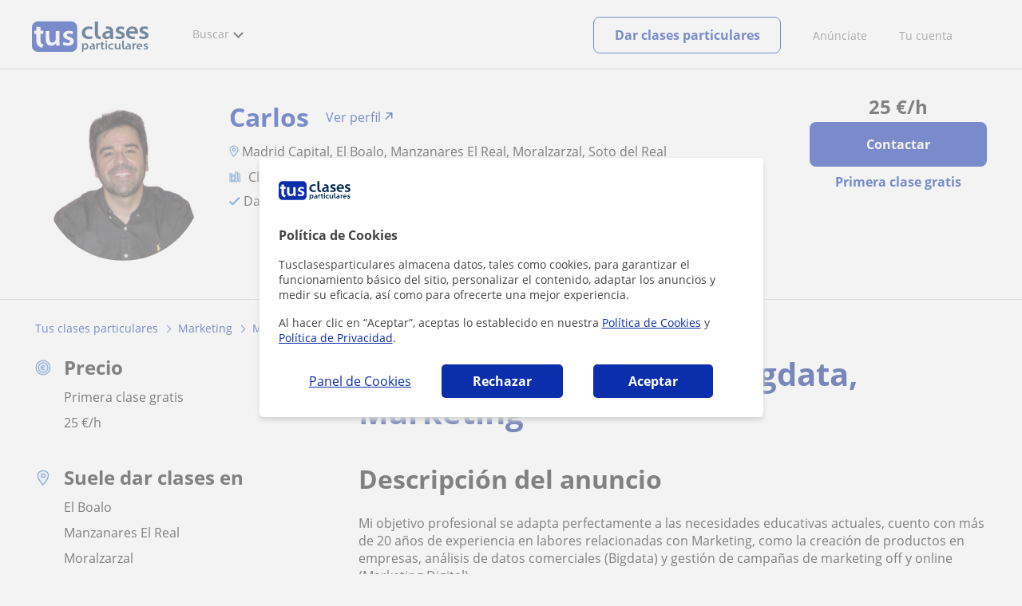

--- FILE ---
content_type: text/html; charset=utf-8
request_url: https://www.tusclasesparticulares.com/profesores/madrid/office-adobe-moodle-bigdata-marketing-1959272
body_size: 22920
content:


<!DOCTYPE html>
<html lang="es">
<head><meta http-equiv="Content-Type" content="text/html;utf-8" /><title>
	Office, Adobe, Moodle, Bigdata, Marketing. Clases de Marketing en Madrid, El Boalo, Manzanares El Real, Moralza...
</title><meta name="viewport" content="width=device-width" /><meta name="robots" content="index,follow"/>
<meta name="Description" content="Clases particulares: office, adobe, moodle, bigdata, marketing en Madrid Capital, El Boalo, Manzanares El Real, Moralzarzal, Soto del Re.... Carlos, profesor particular de Marketing"/>
<meta name="facebook-domain-verification" content="kc3b74kfvtl1c1c759ki5v5ges3jca"/>
<link rel="canonical" href="https://www.tusclasesparticulares.com/profesores/madrid/office-adobe-moodle-bigdata-marketing-1959272"/>
<meta property="og:title" content="Office, Adobe, Moodle, Bigdata, Marketing. Clases de Marketing en Madrid, El Boalo, Manzanares El Real, Moralza..."/>
<meta property="og:description" content="Clases particulares: office, adobe, moodle, bigdata, marketing en Madrid Capital, El Boalo, Manzanares El Real, Moralzarzal, Soto del Re.... Carlos, profesor particular de Marketing"/>
<meta property="og:type" content="website" /><meta property="og:url" content="https://www.tusclasesparticulares.com/profesores/madrid/office-adobe-moodle-bigdata-marketing-1959272"/>
<meta property="og:image" content="https://d131oejryywhj7.cloudfront.net/p/images/usuarios/l/lS4NPJd810gkWkpowTD0RLJsbdfkmjZi0.jpg/500x500cut/"/>
<link id="lnkcss" type="text/css" rel="stylesheet" href="https://d1reana485161v.cloudfront.net/tces.min.css?v=2308" /><link rel="stylesheet" type="text/css" href="https://d1reana485161v.cloudfront.net/css/teacher-detail.css?v=2308"/>
<link rel="stylesheet" type="text/css" href="https://d1reana485161v.cloudfront.net/css/block-contact.css?v=2308"/>
<link rel="stylesheet" type="text/css" href="https://d1reana485161v.cloudfront.net/css/block-other-teachers.css?v=2308"/>
<meta http-equiv="X-UA-Compatible" content="IE=edge" /><link rel="icon" type="image/png" href="https://d1reana485161v.cloudfront.net/i/favicon-latam-esp.png">
</head>
<body id="body" class="desk footer2 country_es country_studentpass_active nob tc-reset" data-portalid="0" data-current-website-area="15">
    
    <div id="pp"></div>
    <div id="wrapper" class="flex">
        <header id="header" class="header2 v3">
    <div class="shell-lg">
        <section class="header-web">
            <div id="logo">
                <a href="/" id="lnkhome" title="Clases particulares">
                    <img src="https://d1reana485161v.cloudfront.net/i/logo_tusclasesparticulares_v3.svg" id="imglogo" width="159" height="60" alt="Tus clases particulares" />
                </a>
            </div>
            <div class="barra-vertical"></div>
            <div id="navcustom" class="navigation-web">
                <nav class="men">
                    <ul>
                        <li id="menuSearchers" class="menu menu-searchers">
                            <span class="menu-title">Buscar</span>
                            <div id="navmainsearchers" class="submenu lang_es">
                                <div class="submenu-title">
                                    <span class="submenu-title-txt dblock bold">Miles de anuncios a tu alcance</span>
                                </div>
                                <div class="submenu-items ovhid">
                                    <ul class="col_l fl_l">
                                        <li id="li1">
                                            <a href="/buscar/clasesparticulares.aspx">
                                                <svg id="header_particulares" style="color:#A3A5AB;;fill:currentcolor" width="23px" height="23px" viewBox="0 0 22 16" xmlns="http://www.w3.org/2000/svg" ><path d='M19.3218891,11.5127559 C19.9517018,11.5127559 20.5147472,11.6667556 20.9046069,11.8964761 C21.2947223,12.1261965 21.4883731,12.4078471 21.4883731,12.6639164 L21.4883731,14.0708903 L18.9302387,14.0708903 L18.9302387,13.0315203 C18.9302387,12.5078702 18.6514021,12.0535455 18.2106355,11.6884997 C18.5337279,11.5815697 18.9148899,11.5127559 19.3218891,11.5127559 Z M15.0930372,11.2569425 C16.0464538,11.2569425 16.9008707,11.4700351 17.4992184,11.8084762 C18.097566,12.1469174 18.4186119,12.58487 18.4186119,13.0315203 L18.4186119,15.3499575 L11.7674624,15.3499575 L11.7674624,13.0315203 C11.7674624,12.58487 12.0885083,12.1469174 12.6866001,11.8084762 C13.2849478,11.4700351 14.1396205,11.2569425 15.0930372,11.2569425 Z M0.511671144,11.2569425 L12.6546235,11.2569425 C12.5781352,11.2940354 12.5026703,11.3283144 12.4307867,11.3689888 C11.818881,11.7151043 11.3783702,12.2113824 11.2796262,12.7918231 L0.511671144,12.7918231 L0.511671144,11.2569425 Z M3.58143241,10.7453156 L7.16282055,10.7453156 L7.16282055,8.95462152 L3.58143241,8.95462152 L3.58143241,10.7453156 Z M19.4418656,8.1871812 C20.1512363,8.1871812 20.7209328,8.75687773 20.7209328,9.46624839 C20.7209328,10.1756191 20.1512363,10.7453156 19.4418656,10.7453156 C18.7322391,10.7453156 18.1627984,10.1756191 18.1627984,9.46624839 C18.1627984,8.75687773 18.7322391,8.1871812 19.4418656,8.1871812 Z M15.0930372,7.41974088 C15.9436168,7.41974088 16.6279178,8.10378602 16.6279178,8.95462152 C16.6279178,9.8052012 15.9436168,10.4895021 15.0930372,10.4895021 C14.2422017,10.4895021 13.5581565,9.8052012 13.5581565,8.95462152 C13.5581565,8.10378602 14.2422017,7.41974088 15.0930372,7.41974088 Z M1.5349249,2.55928555 L16.3721043,2.55928555 L16.3721043,7.36371774 C16.0213841,7.08206715 15.5760129,6.90811401 15.0930372,6.90811401 C13.9656673,6.90811401 13.0465296,7.82750751 13.0465296,8.95462152 C13.0465296,9.72308509 13.4727148,10.3956186 14.1017601,10.7453156 L7.67444743,10.7453156 L7.67444743,8.69880808 C7.67649394,8.57422693 7.58874993,8.46627366 7.4664711,8.44299464 C7.45061067,8.44145976 7.43449442,8.44145976 7.41863399,8.44299464 L3.32561897,8.44299464 C3.18415414,8.44299464 3.06980553,8.55759906 3.06980553,8.69880808 L3.06980553,10.7453156 L1.5349249,10.7453156 L1.5349249,2.55928555 Z M0.511671144,2.04765867 L17.3953581,2.04765867 L17.3953581,0.512778038 L0.511671144,0.512778038 L0.511671144,2.04765867 Z M0.207764779,0.00115116047 C0.0854859548,0.0244301834 -0.00225805465,0.132383455 4.4266294e-05,0.256964599 L4.4266294e-05,2.30347211 C4.4266294e-05,2.44468113 0.114392873,2.55928555 0.255857705,2.55928555 L1.02329802,2.55928555 L1.02329802,10.7453156 L0.255857705,10.7453156 C0.114392873,10.7453156 4.4266294e-05,10.85992 4.4266294e-05,11.001129 L4.4266294e-05,13.0476365 C4.4266294e-05,13.1888456 0.114392873,13.30345 0.255857705,13.30345 L11.2558356,13.30345 L11.2558356,15.6057709 C11.2558356,15.7469799 11.3701842,15.8615844 11.511649,15.8615844 L18.6744253,15.8615844 C18.8156343,15.8615844 18.9302387,15.7469799 18.9302387,15.6057709 L18.9302387,14.5825172 L21.7441866,14.5825172 C21.8853956,14.5825172 22,14.4679127 22,14.3267037 L22,12.6639164 C22,12.1640569 21.6546519,11.7432438 21.1686063,11.4567328 C20.8910487,11.2935238 20.5577238,11.1745705 20.1931897,11.0970591 C20.8066303,10.8123387 21.2325597,10.1848283 21.2325597,9.46624839 C21.2325597,8.4803434 20.4277706,7.67555432 19.4418656,7.67555432 C18.4559606,7.67555432 17.6511715,8.4803434 17.6511715,9.46624839 C17.6511715,10.1600144 18.0466591,10.768083 18.6263324,11.0650824 C18.2863563,11.121873 17.9737523,11.2144774 17.6990087,11.3449423 C17.2132189,11.0804312 16.6174294,10.8965013 15.9564075,10.8092689 C16.6529875,10.4823394 17.1395447,9.77271289 17.1395447,8.95462152 C17.1395447,8.59852921 17.0446379,8.27134382 16.8837312,7.97920488 C16.8852661,7.96334444 16.8852661,7.9472282 16.8837312,7.93136776 L16.8837312,2.55928555 L17.6511715,2.55928555 C17.7923806,2.55928555 17.906985,2.44468113 17.906985,2.30347211 L17.906985,0.256964599 C17.906985,0.115755581 17.7923806,0.00115116047 17.6511715,0.00115116047 L0.255857705,0.00115116047 C0.239741458,-0.000383720158 0.223881025,-0.000383720158 0.207764779,0.00115116047 Z'></path></svg>
                                                Profesores particulares
                                            </a>
                                        </li>
                                        <li id="li2">
                                            <a href="/online/">
                                                <svg id="header_online" style="color:#A3A5AB;;fill:currentcolor" width="17px" height="21px" viewBox="0 0 17 21" xmlns="http://www.w3.org/2000/svg" ><g id='wireframes' stroke='none' stroke-width='1' fill='none' fill-rule='evenodd'><g id='Header-' transform='translate(-168.000000, -193.000000)' fill='#A3A5AB'><g id='Group-20' transform='translate(145.000000, 61.000000)'><g id='Group-11' transform='translate(23.000000, 132.000000)'><g id='webcam'><path d='M8.5,16.3495305 C4.1741784,16.3495305 0.654460094,12.8298122 0.654460094,8.50399061 C0.654460094,4.17816901 4.1741784,0.654460094 8.5,0.654460094 C12.8258216,0.654460094 16.3455399,4.1741784 16.3455399,8.5 C16.3455399,12.8258216 12.8258216,16.3495305 8.5,16.3495305 Z M10.4633803,17.0039906 C11.9758216,17.0039906 13.2248826,18.1492958 13.3884977,19.6178404 L3.61150235,19.6178404 C3.77511737,18.1492958 5.0241784,17.0039906 6.53661972,17.0039906 L10.4633803,17.0039906 Z M17,8.5 C17,3.81502347 13.1889671,-5.68434189e-14 8.5,-5.68434189e-14 C3.81103286,-5.68434189e-14 0,3.81502347 0,8.5 C0,12.1593897 2.32652582,15.2880282 5.57488263,16.4812207 C4.0584507,16.9042254 2.94107981,18.2929577 2.94107981,19.9410798 L2.94107981,20.2683099 L14.0589202,20.2683099 L14.0589202,19.9410798 C14.0589202,18.2929577 12.9415493,16.9002347 11.4251174,16.4812207 C14.6774648,15.2880282 17,12.1633803 17,8.5 Z' id='Fill-1'></path><path d='M8.5,13.07723 C5.97394366,13.07723 3.92276995,11.0220657 3.92276995,8.5 C3.92276995,5.97793427 5.97394366,3.92276995 8.5,3.92276995 C11.0260563,3.92276995 13.07723,5.97793427 13.07723,8.5 C13.07723,11.0220657 11.0260563,13.07723 8.5,13.07723 M8.5,3.26830986 C5.61478873,3.26830986 3.26830986,5.61478873 3.26830986,8.5 C3.26830986,11.3852113 5.61478873,13.7316901 8.5,13.7316901 C11.3852113,13.7316901 13.7316901,11.3852113 13.7316901,8.5 C13.7316901,5.61478873 11.3852113,3.26830986 8.5,3.26830986' id='Fill-3'></path><path d='M8.5,11.4450704 C6.8758216,11.4450704 5.55892019,10.1241784 5.55892019,8.50399061 C5.55892019,6.88380282 6.87981221,5.5629108 8.5,5.5629108 C10.1201878,5.5629108 11.4410798,6.88380282 11.4410798,8.50399061 C11.4410798,10.1241784 10.1241784,11.4450704 8.5,11.4450704 M8.5,4.90446009 C6.51666667,4.90446009 4.90446009,6.51666667 4.90446009,8.5 C4.90446009,10.4833333 6.51666667,12.0955399 8.5,12.0955399 C10.4833333,12.0955399 12.0955399,10.4833333 12.0955399,8.5 C12.0955399,6.51666667 10.4833333,4.90446009 8.5,4.90446009' id='Fill-5'></path><path d='M8.5,6.54061033 C7.4185446,6.54061033 6.53661972,7.42253521 6.53661972,8.50399061 C6.53661972,8.68356808 6.6842723,8.83122066 6.86384977,8.83122066 C7.04342723,8.83122066 7.19107981,8.68356808 7.19107981,8.50399061 C7.19107981,7.78169014 7.77769953,7.19507042 8.5,7.19507042 C8.67957746,7.19507042 8.82723005,7.04741784 8.82723005,6.86784038 C8.82723005,6.6842723 8.67957746,6.54061033 8.5,6.54061033' id='Fill-7'></path><polygon id='Fill-9' points='8.17276995 18.6361502 8.82723005 18.6361502 8.82723005 17.9816901 8.17276995 17.9816901'></polygon><polygon id='Fill-11' points='9.48169014 18.6361502 10.1361502 18.6361502 10.1361502 17.9816901 9.48169014 17.9816901'></polygon><polygon id='Fill-12' points='6.86384977 18.6361502 7.51830986 18.6361502 7.51830986 17.9816901 6.86384977 17.9816901'></polygon></g></g></g></g></g></svg>
                                                Clases online por webcam
                                            </a>
                                        </li>
                                        <li id="li3">
                                            <a href="/in-company/">
                                                <svg id="header_paraempresas" style="color:#A3A5AB;;fill:currentcolor" width="18px" height="16px" viewBox="-32 33.1 16.2 15" xmlns="http://www.w3.org/2000/svg" ><path d='M-17.6,35.6h1.9v12.5H-32V35.6h1.9V35h1.2v0.6h1.9v-1.2v-0.1c0-0.8,0.4-1.2,1.1-1.2h3.9c0.4,0,0.7,0.1,0.9,0.4s0.4,0.5,0.4,0.9v0.1v1.2h1.9V35h1.2V35.6z M-16.3,38.1v-1.9h-1.2v0.6h-1.2v-0.6h-10v0.6h-1.2v-0.6h-1.2v1.9H-16.3z M-16.3,47.5v-8.8h-15v8.8H-16.3z M-26.3,35.6h5v-1.2c0-0.5-0.2-0.7-0.7-0.7h-3.8c-0.4,0-0.5,0.2-0.5,0.7V35.6z'></path></svg>
                                                Clases para empresas
                                            </a>
                                        </li>
                                    </ul>
                                    <ul class="col_r fl_r">
                                        <li id="li4">
                                            <a href="/academias/buscar.aspx">
                                                <svg id="header_academia" style="color:#A3A5AB;;fill:currentcolor" width="24px" height="24px" viewBox="0 0 22 22" xmlns="http://www.w3.org/2000/svg" ><g id='wireframes' stroke='none' stroke-width='1' fill='none' fill-rule='evenodd'><g id='Header-' transform='translate(-165.000000, -283.000000)' fill='#A3A5AB'><g id='Group-20' transform='translate(145.000000, 61.000000)'><g id='Group-13' transform='translate(20.000000, 222.000000)'><g id='Academia'><path d='M11.28325,21.430275 L13.18675,21.430275 L13.18675,14.129525 L11.28325,14.129525 L11.28325,21.430275 Z M8.81325,21.430275 L10.71675,21.430275 L10.71675,14.129525 L8.81325,14.129525 L8.81325,21.430275 Z M11,5.181775 L15.70125,8.262275 L15.70125,12.126275 C15.70125,12.275525 15.83625,12.411275 15.9845,12.411275 L18.62275,12.411275 L18.62275,21.430275 L13.7535,21.430275 L13.7535,13.844525 C13.7535,13.695525 13.6185,13.559775 13.47,13.559775 L8.53,13.559775 C8.3815,13.559775 8.2465,13.695525 8.2465,13.844525 L8.2465,21.430275 L3.386,21.430275 L3.386,12.411275 L6.02425,12.411275 C6.17275,12.411275 6.30775,12.275525 6.30775,12.126275 L6.30775,8.262275 L11,5.181775 Z M11.28325,0.569775 L14.1695,0.569775 L14.1695,2.038775 L11.28325,2.038775 L11.28325,0.569775 Z M10.938,2.5e-05 C10.80825,0.008025 10.7135,0.154275 10.71675,0.285025 L10.71675,4.692025 L5.865,7.870525 C5.78775,7.923275 5.7395,8.016775 5.741,8.110775 L5.741,11.841275 L3.10275,11.841275 C2.9545,11.841275 2.8195,11.977025 2.8195,12.126275 L2.8195,21.430275 L0.28725,21.430275 C0.13775,21.427775 0,21.564525 0,21.715025 C0,21.865525 0.13775,22.002025 0.28725,22.000025 L21.71275,22.000025 C21.86225,22.002525 22,21.865525 22,21.715025 C22,21.564525 21.86225,21.428025 21.71275,21.430275 L19.1895,21.430275 L19.1895,12.126275 C19.1895,11.977025 19.0545,11.841275 18.90625,11.841275 L16.26775,11.841275 L16.26775,8.110775 C16.26775,8.015275 16.2155,7.921275 16.135,7.870525 L11.28325,4.683025 L11.28325,2.608775 L14.45275,2.608775 C14.60125,2.608775 14.73625,2.473025 14.73625,2.323775 L14.73625,0.285025 C14.73625,0.135775 14.60125,2.5e-05 14.45275,2.5e-05 L10.938,2.5e-05 Z' id='Fill-1'></path><path d='M11.0019,8.0103 C12.08315,8.0103 12.94715,8.88905 12.94715,9.96655 C12.94715,11.0553 12.08315,11.9328 11.0019,11.9328 C9.92065,11.9328 9.05665,11.0553 9.05665,9.96655 C9.05665,8.88905 9.92065,8.0103 11.0019,8.0103 M11.0019,7.44055 C9.61365,7.44055 8.49015,8.5808 8.49015,9.96655 C8.49015,11.36105 9.61365,12.50255 11.0019,12.50255 C12.39015,12.50255 13.51365,11.36105 13.51365,9.96655 C13.51365,8.5808 12.39015,7.44055 11.0019,7.44055' id='Fill-3'></path><path d='M10.9975,8.587275 C10.84125,8.589775 10.7165,8.719025 10.7185,8.876275 L10.7185,9.966525 C10.71875,10.123775 10.8455,10.251275 11.002,10.251275 L12.096,10.251275 C12.2525,10.254775 12.382,10.130025 12.3855,9.972775 C12.389,9.815275 12.26475,9.685025 12.10825,9.681525 C12.10425,9.681525 12.10025,9.681525 12.096,9.681525 L11.28525,9.681525 L11.28525,8.876275 C11.2875,8.718775 11.1625,8.589525 11.006,8.587275 C11.003,8.587275 11.00025,8.587275 10.9975,8.587275' id='Fill-4'></path><path d='M4.95075,15.991025 L6.8335,15.991025 L6.8335,14.097525 L4.95075,14.097525 L4.95075,15.991025 Z M4.6675,13.527775 C4.51125,13.527775 4.38425,13.655525 4.38425,13.812775 L4.38425,16.276025 C4.38425,16.433275 4.51125,16.560775 4.6675,16.560775 L7.117,16.560775 C7.2735,16.560775 7.40025,16.433275 7.40025,16.276025 L7.40025,13.812775 C7.40025,13.655525 7.2735,13.527775 7.117,13.527775 L4.6675,13.527775 Z' id='Fill-5'></path><path d='M4.95075,19.837275 L6.8335,19.837275 L6.8335,17.943775 L4.95075,17.943775 L4.95075,19.837275 Z M4.6675,17.374025 C4.51125,17.374025 4.38425,17.501525 4.38425,17.659025 L4.38425,20.122275 C4.38425,20.279525 4.51125,20.407025 4.6675,20.407025 L7.117,20.407025 C7.2735,20.407025 7.40025,20.279525 7.40025,20.122275 L7.40025,17.659025 C7.40025,17.501525 7.2735,17.374025 7.117,17.374025 L4.6675,17.374025 Z' id='Fill-6'></path><path d='M15.18025,15.991025 L17.053,15.991025 L17.053,14.097525 L15.18025,14.097525 L15.18025,15.991025 Z M14.89675,13.527775 C14.7405,13.527775 14.6135,13.655525 14.6135,13.812775 L14.6135,16.276025 C14.6135,16.433275 14.7405,16.560775 14.89675,16.560775 L17.33625,16.560775 C17.49275,16.560775 17.6195,16.433275 17.6195,16.276025 L17.6195,13.812775 C17.6195,13.655525 17.49275,13.527775 17.33625,13.527775 L14.89675,13.527775 Z' id='Fill-7'></path><path d='M15.18025,19.837275 L17.053,19.837275 L17.053,17.943775 L15.18025,17.943775 L15.18025,19.837275 Z M14.89675,17.374025 C14.7405,17.374025 14.6135,17.501525 14.6135,17.659025 L14.6135,20.122275 C14.6135,20.279525 14.7405,20.407025 14.89675,20.407025 L17.33625,20.407025 C17.49275,20.407025 17.6195,20.279525 17.6195,20.122275 L17.6195,17.659025 C17.6195,17.501525 17.49275,17.374025 17.33625,17.374025 L14.89675,17.374025 Z' id='Fill-8'></path></g></g></g></g></g></svg>
                                                <span>
                                                    Academias y escuelas
                                                </span>
                                            </a>
                                        </li>
                                        <li id="li5">
                                            <a href="/buscar/alumnos.aspx">
                                                <svg id="header_students" style="color:#A3A5AB;;fill:currentcolor" width="16px" height="21px" viewBox="0 0 16 21" xmlns="http://www.w3.org/2000/svg" ><g id='wireframes' stroke='none' stroke-width='1' fill='none' fill-rule='evenodd'><g id='Header-' transform='translate(-168.000000, -329.000000)' fill='#A3A5AB'><g id='Group-20' transform='translate(145.000000, 61.000000)'><g id='Group-14' transform='translate(23.000000, 268.000000)'><g id='alumno'><path d='M14.8399,19.7196364 C14.6469,19.9417273 14.3519,20.0639091 14.0095667,20.0639091 L1.72123333,20.0639091 C1.3789,20.0639091 1.0839,19.9417273 0.8909,19.7196364 C0.6979,19.4978636 0.626233333,19.1984545 0.689566667,18.8774091 L1.74156667,13.5249545 C1.88056667,12.8179545 2.63423333,12.2207273 3.3879,12.2207273 L6.0119,12.2207273 L7.5789,14.3974091 L6.66323333,16.8362727 L8.07856667,18.4462727 L9.53323333,16.7557727 L8.34323333,14.3891364 L10.1799,12.2210455 L12.3429,12.2210455 C13.0965667,12.2210455 13.8502333,12.8182727 13.9892333,13.5252727 L15.0412333,18.8777273 C15.1042333,19.1984545 15.0329,19.4975455 14.8399,19.7196364 Z M7.9969,15.1702727 L8.74823333,16.6650909 L8.07323333,17.4497273 L7.42023333,16.7067727 L7.9969,15.1702727 Z M15.6962333,18.7596818 L14.6442333,13.4072273 C14.4469,12.4020909 13.4145667,11.5843636 12.3429,11.5843636 L9.86156667,11.5843636 L7.9699,13.8170455 L6.36223333,11.5840455 L3.3879,11.5840455 C2.31623333,11.5840455 1.2839,12.4017727 1.08623333,13.4069091 L0.0342333333,18.7593636 C-0.0661,19.2700455 0.0559,19.7552727 0.3779,20.1256364 C0.6999,20.496 1.1769,20.6999545 1.72123333,20.6999545 L14.0095667,20.6999545 C14.5539,20.6999545 15.0309,20.496 15.3529,20.1256364 C15.6749,19.7552727 15.7969,19.2703636 15.6962333,18.7596818 Z' id='Fill-1'></path><path d='M2.44656667,3.13027273 L7.86523333,0.702863636 L13.2842333,3.12995455 L11.3202333,3.81213636 C10.4659,2.91772727 9.23556667,2.35168182 7.86523333,2.35168182 C6.4949,2.35168182 5.26456667,2.91772727 4.41023333,3.81213636 L2.44656667,3.13027273 Z M7.86523333,10.5929091 C5.65956667,10.5929091 3.86523333,8.88013636 3.86523333,6.77472727 C3.86523333,4.68681818 5.65956667,2.98836364 7.86523333,2.98836364 C10.0709,2.98836364 11.8652333,4.68681818 11.8652333,6.77472727 C11.8652333,8.88013636 10.0709,10.5929091 7.86523333,10.5929091 Z M3.19856667,6.77472727 C3.19856667,9.23109091 5.2919,11.2292727 7.86523333,11.2292727 C10.4385667,11.2292727 12.5319,9.23109091 12.5319,6.77472727 C12.5319,5.87459091 12.2452333,5.03745455 11.7559,4.33809091 L12.2035667,4.18281818 L12.1935667,4.20922727 C12.2072333,4.21431818 13.5735667,4.75554545 13.9795667,7.66531818 L14.6402333,7.581 C14.3325667,5.37790909 13.4965667,4.36768182 12.9425667,3.92636364 L15.0195667,3.20504545 L7.86523333,0 L0.7109,3.20472727 L3.97456667,4.33809091 C3.48523333,5.03745455 3.19856667,5.87459091 3.19856667,6.77472727 Z' id='Fill-3'></path></g></g></g></g></g></svg>
                                                <span>
                                                    Alumnos que buscan profe
                                                </span>
                                            </a>
                                        </li>
                                        <li id="li6">
                                            <a href="/buscar/empleo-para-profesores/">
                                                <svg id="header_jobs" style="color:#A3A5AB;;fill:currentcolor" width="22px" height="22px" viewBox="0 0 22 22" xmlns="http://www.w3.org/2000/svg" ><g id='wireframes' stroke='none' stroke-width='1' fill='none' fill-rule='evenodd'><g id='Header-' transform='translate(-168.000000, -374.000000)' fill='#A3A5AB'><g id='Group-20' transform='translate(145.000000, 61.000000)'><g id='Group-15' transform='translate(23.000000, 313.000000)'><g id='Empleo'><path d='M16.8333333,12.1582654 C16.8333333,12.9880572 16.1666667,13.6518907 15.3,13.6518907 C14.4666667,13.6518907 13.7666667,12.9880572 13.7666667,12.1582654 C13.7666667,11.3284735 14.4333333,10.66464 15.3,10.66464 C16.1333333,10.6314483 16.8333333,11.3284735 16.8333333,12.1582654 M18.3666667,16.4399913 L18.3666667,17.3361665 L12.2,17.3361665 L12.2,16.4399913 C12.2,15.5106244 12.9666667,14.7804076 13.8666667,14.7804076 L16.6666667,14.7804076 C17.6,14.7472159 18.3666667,15.5106244 18.3666667,16.4399913 M13.1,12.1582654 C13.1,13.0212489 13.6,13.7514657 14.3,14.1165741 L13.8333333,14.1165741 C12.5333333,14.1165741 11.5,15.1787077 11.5,16.4399913 L11.5,17.6680833 C11.5,17.8672333 11.6333333,18 11.8333333,18 L18.6666667,18 C18.8666667,18 19,17.8672333 19,17.6680833 L19,16.4399913 C19,15.145516 17.9333333,14.1165741 16.6666667,14.1165741 L16.2666667,14.1165741 C17,13.7514657 17.4666667,13.0212489 17.4666667,12.1582654 C17.4666667,10.9633651 16.5,10.0008065 15.2666667,10.0008065 C14.1,9.96761487 13.1,10.9633651 13.1,12.1582654' id='Fill-1'></path><path d='M19.1281792,9.27533797 L20.192898,9.17420693 C20.3592603,9.14049658 20.4923502,9.0056552 20.4923502,8.80339312 C20.4590777,8.63484139 20.3259879,8.5 20.1263531,8.5 C20.0598082,8.5 18.1965502,8.70226208 18.1300052,8.70226208 C17.9303704,8.73597242 17.830553,8.9382345 17.8638255,9.10678623 L18.1965502,10.9271449 C18.2298226,11.129407 18.3961849,11.2305381 18.5958197,11.1968277 C18.762182,11.1631174 18.8952719,10.9945656 18.8619994,10.7923036 L18.6623647,9.71357247 C21.2576169,11.5339312 22.1559734,15.0735175 20.5921676,17.9726073 C19.261269,20.467173 16.5329269,21.6807454 13.9044022,21.2088006 C13.7380399,21.1750902 13.5384051,21.3099316 13.5051327,21.4784834 C13.4718602,21.6470351 13.60495,21.8492972 13.7713124,21.8830075 C16.6660168,22.422373 19.6605386,21.0739592 21.1577995,18.3097108 C22.8214227,15.1746486 21.9563386,11.3316691 19.1281792,9.27533797' id='Fill-3'></path><path d='M2.07736741,15.3008672 C1.56653936,15.3008672 1.15787692,14.8990939 1.15787692,14.3968773 L1.15787692,9.54211633 C1.26004253,9.57559744 1.32815293,9.57559744 1.43031855,9.57559744 L6.64076467,9.57559744 L6.64076467,10.5130685 C6.64076467,10.7139552 6.77698549,10.8478796 6.98131671,10.8478796 L9.09273932,10.8478796 C9.29707054,10.8478796 9.43329136,10.7139552 9.43329136,10.5130685 L9.43329136,9.57559744 L10.9998307,9.57559744 C9.22896014,10.9483229 8.17324883,13.0576329 8.24135924,15.3008672 L2.07736741,15.3008672 Z M7.32186874,10.1782574 L8.75218729,10.1782574 L8.75218729,8.73856969 L7.32186874,8.73856969 L7.32186874,10.1782574 Z M0.681104069,3.44855432 C0.681104069,3.3815921 0.749214476,3.31462988 0.817324883,3.31462988 L6.64076467,3.31462988 L6.64076467,7.19843864 C6.64076467,7.3993253 6.77698549,7.53324974 6.98131671,7.53324974 L9.09273932,7.53324974 C9.29707054,7.53324974 9.43329136,7.3993253 9.43329136,7.19843864 L9.43329136,3.31462988 L15.2567311,3.31462988 C15.3248416,3.31462988 15.392952,3.3815921 15.392952,3.44855432 L15.392952,8.1024286 C14.235075,8.1024286 13.1112533,8.33679637 12.055542,8.90597524 L9.43329136,8.90597524 L9.43329136,8.40375859 C9.43329136,8.20287193 9.29707054,8.06894749 9.09273932,8.06894749 L6.98131671,8.06894749 C6.77698549,8.06894749 6.64076467,8.20287193 6.64076467,8.40375859 L6.64076467,8.90597524 L1.43031855,8.90597524 C1.0216561,8.90597524 0.681104069,8.57116414 0.681104069,8.13590971 C0.681104069,8.13590971 0.681104069,3.44855432 0.681104069,3.44855432 Z M4.76772848,2.54456436 C4.76772848,1.50664995 5.61910857,0.669622199 6.70887508,0.669622199 L9.39923615,0.669622199 C10.4549475,0.669622199 11.3063275,1.50664995 11.3063275,2.54456436 L11.3063275,2.61152657 L4.76772848,2.61152657 L4.76772848,2.54456436 Z M7.32186874,6.86362754 L8.75218729,6.86362754 L8.75218729,3.31462988 L7.32186874,3.31462988 L7.32186874,6.86362754 Z M12.4642045,20.8922126 L12.0895972,19.0172704 C12.055542,18.8498649 11.885266,18.7159405 11.6809348,18.7494216 C11.5106588,18.7829027 11.374438,18.9503082 11.4084932,19.1511949 L11.6468796,20.2895526 C9.02462892,18.4815727 8.10513842,14.9995373 9.70573299,12.1201618 C11.1019963,9.60907855 13.9285782,8.40375859 16.5848841,8.93945635 C16.7551601,8.97293746 16.9594913,8.87249413 16.9935465,8.67160747 C17.0276017,8.50420192 16.9254361,8.30331526 16.7211049,8.26983415 C16.5167737,8.23635304 16.2783873,8.20287193 16.074056,8.16939082 L16.074056,3.48203543 C16.074056,3.046781 15.6994488,2.67848879 15.2567311,2.67848879 L11.9874316,2.67848879 L11.9874316,2.54456436 C11.9874316,1.13835774 10.8295547,0 9.39923615,0 L6.70887508,0 C5.24450133,0 4.08662442,1.13835774 4.08662442,2.54456436 L4.08662442,2.64500768 L0.817324883,2.64500768 C0.374607238,2.64500768 0,3.01329989 0,3.44855432 L0,8.13590971 C0,8.53768303 0.170276017,8.93945635 0.476772848,9.20730523 L0.476772848,14.3968773 C0.476772848,15.2673861 1.19193212,15.9704894 2.07736741,15.9704894 L8.30946964,15.9704894 C8.58191127,17.9458749 9.60356738,19.6199304 11.1360515,20.724807 L10.0803402,20.8252504 C9.91006421,20.8587315 9.73978819,20.9926559 9.77384339,21.1935426 C9.8078986,21.3944292 9.97817461,21.5283537 10.1484506,21.4948726 L12.1577076,21.2939859 C12.3620389,21.2605048 12.4982597,21.0596181 12.4642045,20.8922126 Z' id='Fill-6'></path></g></g></g></g></g></svg>
                                                <span>
                                                    Empleo para profesores
                                                </span>
                                            </a>
                                        </li>
                                    </ul>
                                </div>
                                <div class="submenu-items tb-vs"></div>
                            </div>
                        </li>
                        
                        
                        
                    </ul>
                </nav>
                <nav id="MenuLanding" class="men landing-custom-search">
                    <ul>
                        
                    </ul>
                </nav>
                <nav class="actions">
                    <ul class="ulactions">
                        <li class="menu menu-user">
                            <span class="menu-title">
                                <span class="mainbadge"><span class="gunm js-gunm-total" data-getunreadmsgs="1" data-gunm-api="https://www.tusclases.com/api_common/"></span></span>
                                <span class="nav-photouser dinline">
                                    <img data-iurl="https://d1reana485161v.cloudfront.net/i/avatar_blue-min.png" alt="Avatar cuenta" /></span>
                                <span id="menutucuenta" class="menu-titletxt dinline">Tu cuenta</span>
                            </span>
                            <div class="submenu actionsmenu">
                                <ul class="ulactionsmenu">
                                    <li class="liuserinfo ovhid nodis">
                                        <div class="dvphoto fl_l"><a href="#" class="lnkchgphoto">Modificar</a></div>
                                        <div class="dvbasicinfo fl_l">
                                            <span class="spheadername dblock bold"></span>
                                            <span class="spheaderstars dblock"></span>
                                            <span class="dblock"><a href="#" class="lnkheaderprofile">ver perfil</a></span>
                                        </div>
                                    </li>
                                    <li class="lilogin">
                                        <a id="btnlogin" href="/acceso-area-personal.aspx" class="btn green-btn btnlogin">Iniciar sesión</a>
                                        <div class="new-register">
                                            <span>¿Eres nuevo?</span>
                                            <button data-href="/usuario/registro/new.aspx?InnerOrigin=28" class="fl_r">regístrate gratis</button>
                                        </div>
                                    </li>
                                    
                                    <li class="limensajes subact disabled" data-to="-1">
                                        <button data-href="/gestionaranuncio/messaging" class="apnolnk">
                                            <div class="dvmessages">
                                                <i class="svg">
                                                    <svg id="mail" style="color:#A3A5AB;fill:currentcolor" width="22px" height="23px" viewBox="0 0 512 512" xmlns="http://www.w3.org/2000/svg" ><path d='m64 128l0 256 384 0 0-256z m192 140l-163-124 326 0z m-176 100l0-214 115 88-68 77 2 2 79-70 48 37 48-37 79 70 2-2-68-77 115-88 0 214z'/></svg>
                                                </i>
                                                <div class="badge"><span class="gunm js-gnum-mesaages" data-getunreadmsgs="1" data-gunm-api="https://www.tusclases.com/api_common/"></span></div>
                                            </div>
                                            Tus mensajes</button></li>
                                    <li class="limensajes subact disabled" data-to="-1">
                                        <button data-href="/gestionaranuncio/notifications" class="apnolnk">
                                            <div class="dvmessages dvnotificacines">
                                                <i class="svg">
                                                    <svg id="notifications" style="color:#A3A5AB;fill:currentcolor" width="21px" height="21px" viewBox="0 0 512 512" xmlns="http://www.w3.org/2000/svg" ><path d='m382 226c0-98-53-131-102-138 0-1 0-1 0-2 0-12-11-22-24-22-13 0-24 10-24 22 0 1 0 1 0 2-49 7-102 41-102 138 0 114-28 126-66 158l384 0c-38-32-66-44-66-158z m-275 142c9-9 17-18 23-32 12-25 17-59 17-110 0-46 13-80 37-101 23-19 52-23 72-23 20 0 49 4 72 23 24 21 37 54 37 101 0 84 15 117 40 142z m149 80c27 0 49-20 52-43l-103 0c2 23 24 43 51 43z'/></svg>
                                                </i>
                                                <div class="badge num"><span class="gunm js-gnum-notif" data-getunreadnotif="1"></span></div>
                                            </div>
                                            Tus notificaciones</button></li>
                                    <li class="liarea subact disabled" data-to="-1">
                                        <button data-href="/gestionaranuncio/" class="apnolnk">
                                            <i class="svg">
                                                <svg id="icon-android-person" style="color:#A3A5AB;fill:currentcolor" width="20px" height="20px" viewBox="0 0 512 512" xmlns="http://www.w3.org/2000/svg" ><path xmlns='http://www.w3.org/2000/svg' d='m256 256c53 0 96-43 96-96 0-53-43-96-96-96-53 0-96 43-96 96 0 53 43 96 96 96z m0 48c-64 0-192 32-192 96l0 48 384 0 0-48c0-64-128-96-192-96z'></path></svg>
                                            </i>
                                            Tu área personal
                                        </button>
                                    </li>
                                    
                                    
                                    <li class="lilogout subact disabled center" data-to="-1">
                                        <button data-href="/logout.aspx" class="apnolnk">Cerrar sesión</button></li>
                                </ul>
                            </div>
                        </li>
                        <li class="nav-item"><a id="Anunciate" href="/anunciarse/" class="item-title">Anúnciate</a></li>
                        <li class="nav-item connectar_direct"><a href="/acceso-area-personal.aspx" class="item-title">Tu cuenta</a></li>

                        <li class="lipublish" style=""><a id="DarClasesBtn" class="sign-btn lnkcreateacc" href="/dar-clases-particulares/" style="min-width: 185px; justify-content: center; display: flex;"><span id="DarClasesBtnTemplate" style="background-color: #0b2a9359; height: 16px; width: 100%;"></span></a></li>
                    </ul>
                </nav>
            </div>
        </section>
    </div>
    <input type="hidden" class="screenType" />
    <input type="hidden" id="hidtcom" value="Comunidad" />
    <input type="hidden" id="hidtmas" value="Más" />
    <svg id="header_howitworks" style="color:#A3A5AB;display:none;fill:currentcolor" width="22px" height="22px" viewBox="0 0 512 512" xmlns="http://www.w3.org/2000/svg" ><path d='m256 48c-115 0-208 93-208 208 0 115 93 208 208 208 115 0 208-93 208-208 0-115-93-208-208-208z m0 399c-105 0-191-86-191-191 0-105 86-191 191-191 105 0 191 86 191 191 0 105-86 191-191 191z m4-301c-44 0-68 20-68 62l19 0c-1-30 15-46 48-46 23 0 42 16 42 40 0 15-8 27-19 38-23 20-29 36-30 64l19 0c1-26 0-31 23-53 15-14 26-28 26-50 0-35-27-55-60-55z m0 186c-9 0-17 8-17 17 0 9 8 17 17 17 10 0 17-7 17-17 0-9-7-17-17-17z'></path></svg>
    
</header>

        
        
        <div class="shell shellcontent">
            <div id="div_contenido">
                <div id="cph">
                    
    <section id="sectionaddetail" class="tc an-detail announcement-section" itemscope="" itemtype="http://schema.org/ProfessionalService">

    <div id="sticky_wrapper" class="tc-stickybar tc-sticky-top tc-sticky-always-mobile">
        <div id="sticky_desktop" class="tc-wrapper desktop">
            <div class="user">
                <div>
                    <img data-iurl="https://d131oejryywhj7.cloudfront.net/p/images/usuarios/l/lS4NPJd810gkWkpowTD0RLJsbdfkmjZi0.jpg/500x500cut/" class="photo" alt="user photo" width="56" height="56" />
                </div>
                <div>
                    <div class="username">Carlos</div>
                    
                </div>
            </div>
            <div class="cta">
                <div class="price">
                    <strong><b>25</b> €</strong>/h
                </div>
                <a id="link_contact_1" class="tc-button primary popup-toggler">Contactar</a>
                <div id="lit_class_free_1" class="free">1ª clase gratis</div>
            </div>
        </div>
        
    </div>

    

<div class="profile tc-stickybar-toggler v1">
    <div class="img-mobile" id="img_perfil_5" style="background-image: url('https://d131oejryywhj7.cloudfront.net/p/images/usuarios/l/lS4NPJd810gkWkpowTD0RLJsbdfkmjZi0.jpg/500x500cut/')">
        
    </div>
                
    <div class="tc-wrapper tc-grid">
        <div class="tc-col d-1 ds-0 arrow-left">
            <a id="arrow_left" href="#">
                <img data-onlysrc="true" width="17" height="15" data-iurl="https://d1reana485161v.cloudfront.net/img/icons/arrowleft.svg" alt="Anterior" /></a>
        </div>
        <div class="tc-col d-2 ds-3 t-4 m-0 img">
            <img alt="teacher" data-iurl="https://d131oejryywhj7.cloudfront.net/p/images/usuarios/l/lS4NPJd810gkWkpowTD0RLJsbdfkmjZi0.jpg/500x500cut/" />
            <div>
                
            </div>
        </div>
        <div class="tc-col d-8 ds-9 t-8 m-12">

            <div class="cta cta-1">
                <div class="price">
                    <strong><b>25</b> €</strong>/h
                </div>
                <a id="link_contact_3" class="tc-button primary popup-toggler contact">Contactar</a>
                <div id="lit_class_free_3" class="free">Primera clase gratis</div>
                <div id="academy_logo" class="academy-logo"></div>
            </div>

            <div class="info">
                <div class="line1">
                    
                    <div id="logo_academy_link_profile" class="non-academy">
                        
                        <div class="name_link_profile"><a id="lnkProfile" class="tc-text-h2 name-link" href="/profesores/carlos-2222945.htm"><span class='user-name'>Carlos</span><span class='link-to-profile'>Ver perfil</span></a></div>
                    </div>
                    
                    

                    
                </div>

                <div id="line_location" class="line2">
                    <img width="12" data-onlysrc="true" height="15" data-iurl="https://d1reana485161v.cloudfront.net/img/icons/location.svg" alt="Localidad" />
                    <span>
                        Madrid Capital, El Boalo, Manzanares El Real, Moralzarzal, Soto del Real</span>
                </div>

                <div class="line3">
                    <span class="subject">
                        Clases de Marketing</span>

                    
                </div>

                <div class="line4">
                    <span class="tip" id="tip_verified">
                        <img data-onlysrc="true" alt="verified" width="14" height="11" data-iurl="https://d1reana485161v.cloudfront.net/img/icons/verified.svg" alt="Datos verificados" />
                        <span>Datos verificados</span></span>
                    <span id="tip_time" class="tip">
                        <img data-onlysrc="true" alt="time" width="14" height="11" data-iurl="https://d1reana485161v.cloudfront.net/img/icons/time.svg" alt="Experiencia" />
                        <span>
                            más de 5 años dando clase</span></span>
                    
                    
                </div>
            </div>

            

        </div>
        <div class="tc-col d-1 ds-0 arrow-right">
            <a id="arrow_right" href="#">
                <img data-onlysrc="true" data-iurl="https://d1reana485161v.cloudfront.net/img/icons/arrowright.svg" alt="Siguiente" /></a>
        </div>
    </div>
    
</div>
    

    <div id="pathDesktop" class="tc-wrapper tc-grid path">
        <div class="tc-col d-12 ds-12 links">
            <ul id="ariadna" itemscope itemtype="http://schema.org/BreadcrumbList"><li itemprop="itemListElement" itemscope itemtype="http://schema.org/ListItem"><a href="/" itemprop="item" title="Clases particulares"><span itemprop="name">Tus clases particulares</span><meta itemprop="position" content="1"/></a></li><li itemprop="itemListElement" itemscope itemtype="http://schema.org/ListItem"><a href="/clases-economia-y-empresa/marketing.aspx" itemprop="item" title="Clases particulares de Marketing"><span itemprop="name">Marketing</span><meta itemprop="position" content="2"/></a></li><li itemprop="itemListElement" itemscope itemtype="http://schema.org/ListItem"><a href="/profesores-marketing/madrid.aspx" itemprop="item" title="Clases de Marketing en Madrid"><span itemprop="name">Madrid</span><meta itemprop="position" content="3"/></a></li><li>office, adobe, moodle, bigdata, marketing</li></ul>
        </div>
    </div>

    <div class="tc-wrapper tc-grid grid-cards">
        <div class="tc-col tc-col-left d-3 ds-4 t-12">
            <div class="div-origin"></div>
            


<div class="tc-card tc-card--bordered tc-card--stretch infos">
    <div id="prix" class="item">
        <div class="icon">
            <img width="20" height="20" data-onlysrc="true" data-iurl="https://d1reana485161v.cloudfront.net/img/icons/coin.svg" alt="Precio" />
        </div>
        <div class="txt">
            <div class="tc-text-h3">Precio</div>
            <div id="lit_class_free_4">Primera clase gratis</div>
            <div>
                <b>25</b> €/h
            </div>
            
        </div>
    </div>
    
    <div id="item_places" class="item">
        <div class="icon">
            <img width="20" height="20" data-onlysrc="true" data-iurl="https://d1reana485161v.cloudfront.net/img/icons/location.svg" alt="Localidad" />
        </div>
        <div class="txt">
            <div class="tc-text-h3">
                Suele dar clases en
            </div>
            
                    <div>El Boalo</div>
                
                    <div>Manzanares El Real</div>
                
                    <div>Moralzarzal</div>
                
                    <div>Soto del Real</div>
                
        </div>
    </div>
    
    <div id="item_niveles" class="item">
        <div class="icon">
            <img width="20" height="20" data-onlysrc="true" data-iurl="https://d1reana485161v.cloudfront.net/img/icons/levels.svg" alt="Niveles de las clases" />
        </div>
        <div class="txt">
            <div class="tc-text-h3">Niveles de las clases</div>

            <div>Adultos</div>
        </div>
    </div>
    
    
    
</div>


            
            
            <div id="disponibilidad" class="tc-card tc-card--bordered tc-card--stretch disponibilidad">

    <div id="titledisponibilidad" class="tc-text-h3">Disponibilidad</div>
    <table>
        <tr>
            <td class="tit"></td>
            <td>Lu</td>
            <td>Ma</td>
            <td>Mi</td>
            <td>Ju</td>
            <td>Vi</td>
            <td>Sá</td>
            <td>Do</td>
        </tr>
        <tr>
            <td class="tit">Mañana</td>
            
            <td><span></span></td>
            
            <td><span></span></td>
            
            <td><span></span></td>
            
            <td><span></span></td>
            
            <td><span></span></td>
            
            <td></td>
            
            <td></td>
            
        </tr>
        <tr>
            <td class="tit">Mediodía</td>
            
            <td><span></span></td>
            
            <td><span></span></td>
            
            <td><span></span></td>
            
            <td><span></span></td>
            
            <td><span></span></td>
            
            <td></td>
            
            <td></td>
            
        </tr>
        <tr>
            <td class="tit">Tarde</td>
            
            <td><span></span></td>
            
            <td><span></span></td>
            
            <td><span></span></td>
            
            <td><span></span></td>
            
            <td><span></span></td>
            
            <td></td>
            
            <td></td>
            
        </tr>
    </table>
</div>
            
            

<div class="tc-card tc-card--bordered tc-card--stretch card-share">
    <div class="tc-text-h3">Comparte a este profesor</div>
    <div class="social">
        <a href="https://api.whatsapp.com/send?text=https%3a%2f%2fwww.tusclasesparticulares.com%2fprofesores%2fmadrid%2foffice-adobe-moodle-bigdata-marketing-1959272">
            <img data-onlysrc="true" data-iurl="https://d1reana485161v.cloudfront.net/img/icons/whatsapp.svg" alt="Whatsapp" width="18" height="18" /></a>
        <a href="https://www.facebook.com/share.php?u=https%3a%2f%2fwww.tusclasesparticulares.com%2fprofesores%2fmadrid%2foffice-adobe-moodle-bigdata-marketing-1959272">
            <img data-onlysrc="true" data-iurl="https://d1reana485161v.cloudfront.net/img/icons/facebook.svg" alt="Facebook" width="8" height="16" /></a>
        <a href="https://www.linkedin.com/shareArticle?mini=true&url=https%3a%2f%2fwww.tusclasesparticulares.com%2fprofesores%2fmadrid%2foffice-adobe-moodle-bigdata-marketing-1959272&title=Carlos#">
            <img data-onlysrc="true" data-iurl="https://d1reana485161v.cloudfront.net/img/icons/linkedin.svg" alt="LinkedIn" width="15" height="14" /></a>
        <a href="https://twitter.com/share?url=https%3a%2f%2fwww.tusclasesparticulares.com%2fprofesores%2fmadrid%2foffice-adobe-moodle-bigdata-marketing-1959272&text=Tusclasesparticulares - Carlos">
            <img data-onlysrc="true" data-iurl="https://d1reana485161v.cloudfront.net/img/icons/twitter.svg" alt="Twitter" width="14" height="12" /></a>
    </div>
</div>

            
        </div>
        <div class="tc-col d-1 t-0"></div>
        <div class="tc-col d-8 ds-7 t-12">
            <div class="cards-wrapper">
                <div class="div-destiny"></div>
                
                
                
                
                
                <div id="card_ad_title" class="tc-card tc-card--bordered card-title">
                    <h1 class="tc-text-h1" itemprop="name">Office, Adobe, Moodle, Bigdata, Marketing</h1>
                </div>
                <div id="card_ad_description" class="tc-card tc-card--bordered card-ad-description">
                    <div class="tc-text-h2 card-title">Descripción del anuncio</div>
                    <div class="card-text">
                        Mi objetivo profesional se adapta perfectamente a las necesidades educativas actuales, cuento con más de 20 años de experiencia en labores relacionadas con Marketing, como la creación de productos en empresas, análisis de datos comerciales (Bigdata) y gestión de campañas de marketing off y online (Marketing Digital).  <br/>De igual modo utilicé herramientas de diseño gráfico (Photoshop, Illustrator) como de ofimática (Office 365) siendo un usuario de nivel avanzado.<br/>Recientemente obtuve el certificado de profesionalidad que me acredita para trabajar como profesor, en concreto, el de Docente de la Formación para el Empleo, además de haber impartido clases con estos contenidos en otras compañías.<br/><br/>Estaré encantado de ampliarles mi perfil profesional si fuese necesario con una conversación telefónica o una entrevista personal, estando localizable en el teléfono-o en el correo 
                    </div>
                </div>
                
                
                
                
                <div id="card_recs" class="tc-card tc-card--bordered card-recs">
                    <div class="tc-text-h2 card-title">Reconocimientos</div>
                    <div class="card-text">
                        <div id="rec_solidario" class="rec">
                            <div class="icon">
                                <img data-iurl="https://d1reana485161v.cloudfront.net/img/icons/profesolidaria.svg" alt="Profesor Voluntario" />
                            </div>
                            <div class="txt">
                                <strong>Profesor Voluntario</strong>
                                Carlos es voluntario en TusClases Solidarias
                            </div>
                        </div>
                        <div id="profileBlock" class="profileBlock">
                            <div class="photoBlock">
                                <img data-iurl="https://d131oejryywhj7.cloudfront.net/p/images/usuarios/l/lS4NPJd810gkWkpowTD0RLJsbdfkmjZi0.jpg/100x100cut/" class="photo" alt="user photo" width="56" height="56" />
                            </div>
                            <div class="text">
                                <strong>¿Quieres saber más de Carlos?</strong>
                                <div>
                                    <p>
                                        <img data-onlysrc="true" alt="verified" width="14" height="11" data-iurl="https://d1reana485161v.cloudfront.net/img/icons/verified.svg" alt="Datos verificados" />
                                        Datos verificados
                                    </p>
                                    
                                </div>
                            </div>
                            <div class="btnBlock">
                                <a href="/profesores/carlos-2222945.htm" class="btn">Ver perfil</a>
                            </div>
                        </div>
                    </div>
                </div>
                
                
                <div id="card_places" class="tc-card tc-card--bordered card-zone">
                    <div class="tc-text-h2 card-title">Zona de Carlos</div>
                    <div class="card-text">
                        <div id="card_places_tags_title" class="card-places-tags-title">Localidades a las que se desplaza para dar clase</div>
                        <div class="cities">
                            
                                    <span class="city"><a href="/profesores/el-boalo.aspx">El Boalo</a></span>
                                
                                    <span class="city"><a href="/profesores/manzanares-el-real.aspx">Manzanares El Real</a></span>
                                
                                    <span class="city"><a href="/profesores/moralzarzal.aspx">Moralzarzal</a></span>
                                
                                    <span class="city"><a href="/profesores/soto-del-real.aspx">Soto del Real</a></span>
                                
                        </div>
                        <div id="map" data-css="https://d1reana485161v.cloudfront.net/leaflet.min.css?v=2308" data-js="https://d1reana485161v.cloudfront.net/leaflet.min.js?v=2092" itemtype="https://schema.org/Map" class="map" data-zoom="10" data-y="-3.8756352" data-x="40.7216128" itemprop="hasMap" data-icon="https://d1reana485161v.cloudfront.net/i/leaflet/marker-icon.png" itemscope=""></div>
                        <div id="coordenates" itemprop="geo" itemscope itemtype="https://schema.org/GeoCoordinates">
                            <meta id="metaLatitude" itemprop="latitude" content="40.7216128"></meta>
                            <meta id="metaLongitude" itemprop="longitude" content="-3.8756352"></meta>
                        </div>
                    </div>
                </div>

                

<div class="tc-card card-contact" id="contactar2">
    <div class="user-info">
        <h2 class="card-title">Contacta con Carlos</h2>
        <div class="prices">
            
                <div class="hourly-rate">
                    <span class="title">Tarifa</span>
                    <span class="number">
                        <b>25</b> €/h
                    </span>
                </div>
            
            <div id="lit_class_free_5" class="free">1ª clase gratis</div>
        </div>
    </div>
    <div class="contact-details">
        <div class="logged-user">
            <div class="logged-as">Estás identificado cómo</div>
            <div class="log-out" href="#">¿No eres {0}?</div>
        </div>

        <div class="no-logged-user">
            <input type="text" id="input_contact_name" class="tc-input tc-input--full name" placeholder="Nombre" />
            <input type="email" id="input_contact_email" class="tc-input tc-input--full email" placeholder="E-mail" />
        </div>
        
        
        <input type="tel" id="input_contact_tel" class="tc-input tc-input--full phone" placeholder="Tu teléfono" maxlength="19" />

        

        
        <textarea id="input_contact_text" class="tc-input tc-input--full"  placeholder="Estoy interesado/a..."></textarea>

        

        <label class="tc-label terms" for="terms_checkbox">
            <span>Al hacer clic en cualquiera de los dos botones, aceptas nuestro <a id="lnkConditions" href="/informacion/condicionesuso-estudiantes.aspx" target="_blank">aviso legal</a> y de <a href="/informacion/politicadedatos.aspx" target="_blank">privacidad</a></span>
        </label>

        <button id="btnContactar" class="tc-button primary">Contactar ahora</button>

        
    </div>

    

    <input name="ctl00$m$ctl00$contact$contact_user_id" type="hidden" id="contact_user_id" value="2222945" />
    <input name="ctl00$m$ctl00$contact$contact_ad_id" type="hidden" id="contact_ad_id" value="1959272" />
    <input name="ctl00$m$ctl00$contact$IdAnuncio" type="hidden" id="IdAnuncio" value="1959272" />
    <input name="ctl00$m$ctl00$contact$recaptchav3Key" type="hidden" id="recaptchav3Key" />
    <input name="ctl00$m$ctl00$contact$top_email_domains" type="hidden" id="top_email_domains" value="gmail.com,hotmail.com,hotmail.es,yahoo.es,yahoo.com" />    
    <input name="ctl00$m$ctl00$contact$prefix_phone_ad_and_profile_active" type="hidden" id="prefix_phone_ad_and_profile_active" value="False" />
    <input name="ctl00$m$ctl00$contact$is_distrito_select_active" type="hidden" id="is_distrito_select_active" value="True" />
</div>
            </div>

            <div id="report_error" class="error" data-u="2222945">
                <img alt="dislike" data-iurl="https://d1reana485161v.cloudfront.net/img/icons/dislike.svg" />
                <span>¿Hay algún error en este perfil? <a href="javascript:;">Cuéntanos</a></span>
                <span class="gracias">Muchas gracias por tu ayuda</span>
            </div>

            
        </div>
    </div>

    

    <div id="w_other_teachers" class="w-other-teachers">
        <div id="other_teachers" class="tc-wrapper tc-grid other-teachers">
    <div class="tc-col d-1 ds-0"></div>
    <div class="tc-col d-10 ds-12">
        <h2 class="intro">
            Otros profesores de Marketing en Madrid  que pueden interesarte
        </h2>

        <div class="slider">
            
            <div class="wrapper">
                
                        <a href="/profesores/madrid/profesor-marketing-offline-publicidad-email-marketing-neuromarketing-ventas-3586645" id="item1" class="item">
                            <div class="picture">
                                <div class="photo">
                                    
                                    <img id="photo" data-onlysrc="true" alt="user" class="photo" data-iurl="https://d131oejryywhj7.cloudfront.net/p/api/usuario/dup/AJCfDQPE2ki3Fq-S0Od5Q6D8afGHTrRp0.jpg/190x190cut/?s=l&amp;r=1" />
                                </div>
                            </div>
                            <div class="tc-card tc-card--bordered tc-card--stretch">
                                <div class="username tc-text-h3">Miguel</div>
                                <div class="free">Primera clase gratis</div>
                                <div class="price"><b>39</b> €/h</div>
                                <div class="title">Profesor de Marketing on y offline. Publicidad. Email marketing; NeuroMarketing Y Ventas</div>
                                <div class="description">
                                    <img alt="quotes" data-iurl="https://d1reana485161v.cloudfront.net/img/icons/quotationsmarks.svg" />
                                    <div class="txt">
                                        <div class="op">Llevo profesionalizándome, Estudiando e Impartiendo Clases de Marketing on y offline...</div>
                                    </div>
                                </div>
                                <div class="where">
                                    <img alt="location" data-iurl="https://d1reana485161v.cloudfront.net/img/icons/location.svg" />
                                    <span>Madrid Capital</span>
                                </div>
                                <div class="how">
                                    <img alt="car" data-iurl="https://d1reana485161v.cloudfront.net/img/icons/car.svg" />
                                    <span>Se desplaza a domicilio</span>
                                </div>
                                
                            </div>
                        </a>
                    
                        <a href="/profesores/madrid/become-real-marketer-seo-sem-wordpress-copywritting-3719819" id="item2" class="item">
                            <div class="picture">
                                <div class="photo">
                                    
                                    <img id="photo" data-onlysrc="true" alt="user" class="photo" data-iurl="https://d131oejryywhj7.cloudfront.net/p/api/usuario/dup/RrdHgoz12kiVy_z7-ezXS43MepUPyhwy0.jpg/190x190cut/?s=l&amp;r=1" />
                                </div>
                            </div>
                            <div class="tc-card tc-card--bordered tc-card--stretch">
                                <div class="username tc-text-h3">Claudia</div>
                                <div class="free">Primera clase gratis</div>
                                <div class="price"><b>16</b> €/h</div>
                                <div class="title">Become a real Marketer (SEO, SEM, Wordpress, Copywritting...)</div>
                                <div class="description">
                                    <img alt="quotes" data-iurl="https://d1reana485161v.cloudfront.net/img/icons/quotationsmarks.svg" />
                                    <div class="txt">
                                        <div class="op">Soy Claudia, apasionada del marketing y la comunicación, con 7 años de experiencia e...</div>
                                    </div>
                                </div>
                                <div class="where">
                                    <img alt="location" data-iurl="https://d1reana485161v.cloudfront.net/img/icons/location.svg" />
                                    <span>Madrid Capital</span>
                                </div>
                                <div class="how">
                                    <img alt="car" data-iurl="https://d1reana485161v.cloudfront.net/img/icons/car.svg" />
                                    <span>Se desplaza a domicilio</span>
                                </div>
                                
                            </div>
                        </a>
                    
                        <a href="/profesores/madrid/profesor-marketing-digital-emprendedores-3712670" id="item3" class="item">
                            <div class="picture">
                                <div class="photo">
                                    
                                    <img id="photo" data-onlysrc="true" alt="user" class="photo" data-iurl="https://d131oejryywhj7.cloudfront.net/p/api/usuario/dup/-sJkkU-Y20ixk-BttAffT6fATRmsljG70.jpg/190x190cut/?s=l&amp;r=1" />
                                </div>
                            </div>
                            <div class="tc-card tc-card--bordered tc-card--stretch">
                                <div class="username tc-text-h3">Yaneth</div>
                                <div class="free">Primera clase gratis</div>
                                <div class="price"><b>20</b> €/h</div>
                                <div class="title">Profesor de Marketing Digital para emprendedores</div>
                                <div class="description">
                                    <img alt="quotes" data-iurl="https://d1reana485161v.cloudfront.net/img/icons/quotationsmarks.svg" />
                                    <div class="txt">
                                        <div class="op">Clases personalizadas en vivo aplicas los conocimientos directamente a tu negocio.Te...</div>
                                    </div>
                                </div>
                                <div class="where">
                                    <img alt="location" data-iurl="https://d1reana485161v.cloudfront.net/img/icons/location.svg" />
                                    <span>Madrid Capital</span>
                                </div>
                                <div class="how">
                                    <img alt="car" data-iurl="https://d1reana485161v.cloudfront.net/img/icons/car.svg" />
                                    <span>Se desplaza a domicilio</span>
                                </div>
                                <div class="rating">
                                    <div class="tc-stars tc-stars--5"><span>&#9733;</span><span>&#9733;</span><span>&#9733;</span><span>&#9733;</span><span>&#9733;</span></div>
                                    <span>(5)</span>
                                </div>
                            </div>
                        </a>
                    
            </div>
            
        </div>

        <div class="all">
            <a href="/profesores-marketing/madrid.aspx" title="Clases particulares y profesores particulares de Marketing en Madrid ">Ver todos los profesores de Marketing en Madrid </a>
        </div>
    </div>
    <div class="tc-col d-1 ds-0"></div>
</div>
    </div>
</section>

<input name="ctl00$m$ctl00$lastpage" type="hidden" id="lastpage" />
<input name="ctl00$m$ctl00$urlbase" type="hidden" id="urlbase" value="/buscar/claseparticular.aspx?IdAnuncio=" />

<input name="ctl00$m$ctl00$iduser" type="hidden" id="iduser" value="2222945" />
<input name="ctl00$m$ctl00$idad" type="hidden" id="idad" value="1959272" />
<input name="ctl00$m$ctl00$idclient" type="hidden" id="idclient" value="0" />

<input name="ctl00$m$ctl00$hit_id" type="hidden" id="hit_id" class="forhit hit_id" value="1959272" />
<input name="ctl00$m$ctl00$hit_tab" type="hidden" id="hit_tab" class="forhit hit_tab" />
<input name="ctl00$m$ctl00$hit_type" type="hidden" id="hit_type" class="forhit hit_type" value="0" />
<input name="ctl00$m$ctl00$hit_pplusstatus" type="hidden" id="hit_pplusstatus" class="hit_pplusstatus forhit" value="0" />

<input type="hidden" id="is_profile" value="False" />
<input name="ctl00$m$ctl00$scriptEventSelectItem" type="hidden" id="scriptEventSelectItem" value="window.dataLayer = window.dataLayer || [];window.dataLayer.push({&#39;event&#39;: &#39;select_item&#39;,&#39;item_list_name&#39;:&#39;Economía y empresa-Marketing-28079  &#39;,&#39;category&#39;:&#39;Economía y empresa&#39;,&#39;subject&#39;:&#39;Marketing&#39;,&#39;location&#39;:&#39;28079&#39;,&#39;uu&#39;:&#39;[uu]&#39;,&#39;fk_usuario&#39;:&#39;[fk_usuario]&#39;,items: [{&#39;item_id&#39;:	1959272,&#39;item_name&#39;:	&#39;Carlos&#39;,&#39;num_reviews&#39;:	0,&#39;score_review&#39;:	0,&#39;has_photo&#39;:	&#39;False&#39;,&#39;location_id&#39;:	28079,&#39;price&#39;:	&#39;25&#39;,&#39;free_class&#39;: &#39;False&#39;,&#39;destacado&#39;:	&#39;False&#39;,&#39;programa_confianza&#39;:	&#39;False&#39;,&#39;subires&#39;:	&#39;False&#39;,&#39;ad_url&#39;:	&#39;https://www.tusclasesparticulares.com/profesores/madrid/office-adobe-moodle-bigdata-marketing-1959272&#39;,&#39;item_category&#39;:	&#39;Economía y empresa&#39;,&#39;item_category2&#39;:	&#39;Marketing&#39;,&#39;item_category3&#39;:	&#39;Marketing Online&#39;,&#39;index&#39;:0}]});" />
<input name="ctl00$m$ctl00$scriptEventViewItem" type="hidden" id="scriptEventViewItem" value="window.dataLayer = window.dataLayer || [];window.dataLayer.push({&#39;event&#39;: &#39;view_item&#39;,&#39;uu&#39;:&#39;[uu]&#39;,&#39;fk_usuario&#39;:&#39;[fk_usuario]&#39;,items: [{&#39;item_id&#39;:	1959272,&#39;item_name&#39;:	&#39;Carlos&#39;,&#39;num_reviews&#39;:	0,&#39;score_review&#39;:	0,&#39;has_photo&#39;:	&#39;False&#39;,&#39;location_id&#39;:	28079,&#39;price&#39;:	&#39;25&#39;,&#39;free_class&#39;: &#39;False&#39;,&#39;destacado&#39;:	&#39;False&#39;,&#39;programa_confianza&#39;:	&#39;False&#39;,&#39;subires&#39;:	&#39;False&#39;,&#39;ad_url&#39;:	&#39;https://www.tusclasesparticulares.com/profesores/madrid/office-adobe-moodle-bigdata-marketing-1959272&#39;,&#39;item_category&#39;:	&#39;Economía y empresa&#39;,&#39;item_category2&#39;:	&#39;Marketing&#39;,&#39;item_category3&#39;:	&#39;Marketing Online&#39;,&#39;index&#39;:0}]});" />
<input name="ctl00$m$ctl00$scriptEventViewTutorProfile" type="hidden" id="scriptEventViewTutorProfile" />  
<input name="ctl00$m$ctl00$isTopTutorsActive" type="hidden" id="isTopTutorsActive" value="False" /> 
<input name="ctl00$m$ctl00$hid_raw_url" type="hidden" id="hid_raw_url" />
<input name="ctl00$m$ctl00$setHitTestABStudentPassAdProfileHeaderV2" type="hidden" id="setHitTestABStudentPassAdProfileHeaderV2" value="false" />
<input name="ctl00$m$ctl00$showCardProducts" type="hidden" id="showCardProducts" value="true" />
<input name="ctl00$m$ctl00$tipoClase" type="hidden" id="tipoClase" value="1" />



    <input name="ctl00$m$lastsearch_subcategory_id" type="hidden" id="lastsearch_subcategory_id" value="252" />

                </div>
            </div>
        </div>
        <script>
            (function (i, s, o, g, a, m) {
                a = s.createElement(o), m = s.getElementsByTagName(o)[0];
                a.async = 1; a.src = g; m.parentNode.insertBefore(a, m)
            })(window, document, 'script', 'https://d1reana485161v.cloudfront.net/com_5jq.min.js?v=1045');
        </script>

        

<section class="tc">
<footer class="v3" id="footerv3">
    <div class="shell tc-wrapper">
        <div class="link-tree">
            <div class="logo">
                <a href="/" title="Clases particulares">
                    <img data-iurl="https://d1reana485161v.cloudfront.net/i/logo_tusclasesparticulares_v3.svg" srcset="https://d1reana485161v.cloudfront.net/i/logo_tusclasesparticulares_v3.svg 1x, https://d1reana485161v.cloudfront.net/i/logo_tusclasesparticulares_v3.svg 2x" width="159" height="60" alt="Tus clases particulares" /></a>
            </div>
            <div class="lists">
                
                <div class="list">
                    <div class="tit">Términos y condiciones</div>
                    <a href="https://www.tusclasesparticulares.com/blog/politica-cookies">Política de cookies</a>
                    <span class='launchcookiepanel'>Configuración de Cookies</span>
                    <a href="/informacion/politicadedatos.aspx">Política de privacidad</a>
                    <a href="/informacion/condicionesuso-profesores.aspx">Condiciones uso profesores</a>
                    <a href="/informacion/condicionesuso-estudiantes.aspx">Condiciones uso alumnos</a>
                    <a href=https://www.tusclasesparticulares.com/seguridad/>Seguridad</a>     
                </div>
                <div class="list">
                    <div class="tit">Descubre más</div>
                    <a href="/ayuda/">Ayuda</a>
                    <a href="/como-funciona/">Cómo funciona</a>
                    <a href="/acceso-area-personal.aspx">Acceso profesores</a>
                    <a href="/anunciarse/alumno">Acceso a alumnos</a>
                    <a href="/mision-vision/mision-vision.aspx" id="lnkmision">Misión y visión</a>
                    <a href="/international.aspx" id="lnkinternational">Tusclases en el mundo</a>
                    <a href="/press-room.aspx" id="lnkPressRoom">Sala de prensa</a>
                    
                    <a href="/informe-futuro-educacion/2025/" id="lnkEducationReport">Informe sobre el futuro de la educación</a>                    
                </div>
                <div class="list">
                    <div class="tit">Únete</div>
                    <a href="/dar-clases-particulares/">Dar clases particulares</a>
                    <a href="/buscar/alumnos.aspx">Alumnos que buscan profesor</a>
                    <a href="/centros/registro/" id="AltaCentros">Alta centros</a>
                </div>
                <div class="list">
                    <div class="tit">Comunidad</div>
                    <a href="/blog/">Novedades y Blog</a>
                    <a href="/questions/">Preguntas y respuestas</a>
                    
                </div>
                <div class="list">
                    <div id="corporateBlock">
                        <div class="tit">Corporativo</div>
                        <a href="https://www.classgap.com/es" target="_blank">Classgap</a>
                    </div>
                </div>
            </div>
        </div>
        <div id="block_opinions" class="opiniones">
            <span class="rating">Fantástica <span class="score">9,5/10</span></span>
            <span class="stars_score"><span class="stars">★★★★★</span><span class="score">9,5/10</span></span>
            <span class="number">750502
                <a href="/opiniones/">
                    opiniones de alumnos
                </a></span>
        </div>
        <div class="copyright">
            <div class="copy">&copy; 2007 - 2026 Tus clases particulares</div>
            <div class="mapa">Mapa web: <a href="/mapaweb.aspx" id="link_webmap">Profesores particulares</a></div>
        </div>
    </div>
</footer>
</section>
        
        <script>var resx = JSON.parse('{"convierte_en_profesor":"Dar clases particulares","miv_encontrar":"Encontrar alumnos","publica_un_anuncio":"Publica un anuncio","General_1":"/buscar/alumnos.aspx","PTA_1":"/anunciarse/alumno","PTA_Simple_30":"/anunciarse/profesor-particular?simple=30","error_email":"Por favor, introduce un e-mail","error_name":"Introduce tu nombre","error_phone":"Debes escribir un teléfono","error_message":"Debes escribir un mensaje","error_terms":"Debes aceptar las condiciones de uso","error_generic":"Lo sentimos pero se ha producido un error inesperado. Vuelve a intentarlo más tarde, por favor","error_accept_conditions":"Por favor, acepta las condiciones de uso","error_postal_code":"key_block_contact_postal_code_error","error_district":"Por favor, indica el distrito al que perteneces para enviar tu mensaje."}')</script>
        <input name="ctl00$afterjs" type="hidden" id="afterjs" data-realtime="https://d1reana485161v.cloudfront.net/realtime.min.js?v=2092" value="https://d1reana485161v.cloudfront.net/js/teacher-detail.js?v=2092;https://d1reana485161v.cloudfront.net/js/block-contact.js?v=2092;https://d1reana485161v.cloudfront.net/js/block-other-teachers.js?v=2092;https://d1reana485161v.cloudfront.net/tc_userdata.min.js?v=2092" />
        
        
        
        
        
        
        
        
        
        <input type="hidden" id="hid-cdn-global" value="https://d1reana485161v.cloudfront.net/" />
        <input type="hidden" id="cookiesPanelVersion" value="2" />
        <input name="ctl00$hidden_optimizely_cdn" type="hidden" id="hidden_optimizely_cdn" value="https://optimizely.tusclasesparticulares.com/edge-client/v1/21322142014/22321590341" />
        <input name="ctl00$hidden_optimizely_is_active" type="hidden" id="hidden_optimizely_is_active" value="True" />
        <input name="ctl00$hidden_hotjar_is_active" type="hidden" id="hidden_hotjar_is_active" value="False" />
        <input name="ctl00$UserEventTrackingHitType" type="hidden" id="UserEventTrackingHitType" value="7" />
        
        
    </div>
    
    
    
    <input name="ctl00$hidden_load_hotjarV2" type="hidden" id="hidden_load_hotjarV2" value="True" />
    <input name="ctl00$hidden_raw_url" type="hidden" id="hidden_raw_url" />
    

<script>

    var queryStringParams = new URLSearchParams(window.location.search);
    var dontLoadAnalytics = queryStringParams.has('no_analytics');    
    function loadGoogleTagManager() {
        if (dontLoadAnalytics) {
            return;
        }                

       
        (function (w, d, s, l, i) {
            w[l] = w[l] || []; w[l].push({
                'gtm.start':
                    new Date().getTime(), event: 'gtm.js'
            }); var f = d.getElementsByTagName(s)[0],
                j = d.createElement(s), dl = l != 'dataLayer' ? '&l=' + l : ''; j.async = true; j.src =
                    'https://www.googletagmanager.com/gtm.js?id=' + i + dl; f.parentNode.insertBefore(j, f);
        })(window, document, 'script', 'dataLayer', 'GTM-MD3TTF4');
        $("body").prepend('<noscript id="gtag_noscript"></noscript>');
        $('#gtag_noscript').prepend('<iframe src="https://www.googletagmanager.com/ns.html?id=GTM-MD3TTF4" height="0" width="0" style="display:none;visibility:hidden"></iframe>');

        if ($('.analytics-event').length > 0) {
            $(".analytics-event").each(function (index) {
                sendEventToGoogleAnalytics4({ category: $(this).data('event') });
            });
        }

        if (queryStringParams.has('ga_event') && queryStringParams.get('ga_event') != '')
            sendEventToGoogleAnalytics4({ category: queryStringParams.get('ga_event'), externalSource: queryStringParams.get('source') });
                             
    }   
</script>
<input name="ctl00$Analysis1$Api_v2_Url" type="hidden" id="Api_v2_Url" value="https://api.tusclasesparticulares.com" />

</body>
</html>


--- FILE ---
content_type: text/css
request_url: https://d1reana485161v.cloudfront.net/tces.min.css?v=2308
body_size: 44338
content:
@charset "UTF-8";@font-face{font-family:"Open Sans";font-style:normal;font-weight:400;src:local("Open Sans Regular"),local("OpenSans-Regular"),url(https://fonts.gstatic.com/s/opensans/v14/u-WUoqrET9fUeobQW7jkRRJtnKITppOI_IvcXXDNrsc.woff2) format("woff2");unicode-range:U+100-24F,U+1E00-1EFF,U+20A0-20AB,U+20AD-20CF,U+2C60-2C7F,U+A720-A7FF;font-display:swap;}@font-face{font-family:"Open Sans";font-style:normal;font-weight:400;src:local("Open Sans Regular"),local("OpenSans-Regular"),url(https://fonts.gstatic.com/s/opensans/v14/cJZKeOuBrn4kERxqtaUH3VtXRa8TVwTICgirnJhmVJw.woff2) format("woff2");unicode-range:U+0-FF,U+131,U+152-153,U+2C6,U+2DA,U+2DC,U+2000-206F,U+2074,U+20AC,U+2212,U+2215;font-display:swap;}@font-face{font-family:"Open Sans";font-style:normal;font-weight:700;src:local("Open Sans Bold"),local("OpenSans-Bold"),url(https://fonts.gstatic.com/s/opensans/v14/k3k702ZOKiLJc3WVjuplzD0LW-43aMEzIO6XUTLjad8.woff2) format("woff2");unicode-range:U+100-24F,U+1E00-1EFF,U+20A0-20AB,U+20AD-20CF,U+2C60-2C7F,U+A720-A7FF;font-display:swap;}@font-face{font-family:"Open Sans";font-style:normal;font-weight:700;src:local("Open Sans Bold"),local("OpenSans-Bold"),url(https://fonts.gstatic.com/s/opensans/v14/k3k702ZOKiLJc3WVjuplzOgdm0LZdjqr5-oayXSOefg.woff2) format("woff2");unicode-range:U+0-FF,U+131,U+152-153,U+2C6,U+2DA,U+2DC,U+2000-206F,U+2074,U+20AC,U+2212,U+2215;font-display:swap;}.bck-a{background-color:#a93226!important;}.bck-b{background-color:#cb4334!important;}.bck-c{background-color:#af7ac5!important;}.bck-d{background-color:#7d3c98!important;}.bck-e{background-color:#35a589!important;}.bck-f{background-color:#2c8d74!important;}.bck-g{background-color:#2f9954!important;}.bck-h{background-color:#39b463!important;}.bck-i{background-color:#d4ac0c!important;}.bck-j{background-color:#d68910!important;}.bck-k{background-color:#ca6f1d!important;}.bck-l{background-color:#ba4a00!important;}.bck-m{background-color:#d0d3d4!important;}.bck-n{background-color:#a6acaf!important;}.bck-ñ{background-color:#839192!important;}.bck-o{background-color:#707b7c!important;}.bck-p{background-color:#2e4053!important;}.bck-q{background-color:#263746!important;}.bck-r{background-color:#a93226!important;}.bck-s{background-color:#cb4334!important;}.bck-t{background-color:#af7ac5!important;}.bck-u{background-color:#7d3c98!important;}.bck-v{background-color:#35a589!important;}.bck-w{background-color:#2c8d74!important;}.bck-x{background-color:#2f9954!important;}.bck-y{background-color:#39b463!important;}.bck-z{background-color:#d4ac0c!important;}html,body{font:10pt "Open Sans",arial,sans-serif;margin:0;width:100%;min-width:600px;height:100%;-webkit-text-size-adjust:none;font-weight:400;color:#222;background:#f3f3f3;}body.search-page{min-width:730px;}.hide-sticky-bar{display:none;}a,a:active,a:visited,a:hover{font-size:10pt;color:#0b2fac;text-decoration:none;}a:hover{border-bottom:1px dotted;}header,nav,article,footer,section,aside,figure,figcaption,nav.men.v2,.db,#bookClass,.dblock{display:block;}.dinline{display:inline-block;}header a:hover,#Graella a:hover,.tip a:hover,#navlist a:hover,#socialfoot a:hover,#ariadna a:hover,#logofot:hover,#socialmedia a,a.s1:hover,.home-page h2,.tutorcg a:hover,#contfot .lng ul,.llista li.impar{border:0;}.country_es.country_studentpass_active #header.v3{border-bottom:1px solid #ccc;}.country_es.country_studentpass_active.search-page #wrapper,.country_it.country_studentpass_active.search-page #wrapper{background-color:#f8f5f2;}.country_es.country_studentpass_active,.country_it.country_studentpass_active{background:#f8f5f2;}.country_es.country_studentpass_active #contactbox .tc-button.show_phone,.country_it.country_studentpass_active #contactbox .tc-button.show_phone{background:#fff;color:#0b2fac;border:solid #0b2fac 1px;border-radius:4px;width:100%;display:flex;align-items:center;justify-content:center;padding:10px 0;}.country_es.country_studentpass_active #contactbox .tc-button.show_phone span,.country_it.country_studentpass_active #contactbox .tc-button.show_phone span{font-size:16px;font-weight:700;}.country_es.country_studentpass_active #contactbox .tc-button.show_phone img,.country_it.country_studentpass_active #contactbox .tc-button.show_phone img{width:20px;height:20px;}.country_es.country_studentpass_active #contactbox .tc-button.show_phone:hover,.country_it.country_studentpass_active #contactbox .tc-button.show_phone:hover{cursor:pointer;}.country_es.country_studentpass_active #contactbox .hide-item,.country_it.country_studentpass_active #contactbox .hide-item{display:none!important;}.country_es.country_studentpass_active #contactbox .show-item,.country_it.country_studentpass_active #contactbox .show-item{display:block!important;}.country_es.country_studentpass_active #divtitulo h1,.country_it.country_studentpass_active #divtitulo h1{color:#1a1a1a;font-weight:700;}.country_es.country_studentpass_active #Graella.ac .academy-card,.country_it.country_studentpass_active #Graella.ac .academy-card{border-radius:16px;}.country_es.country_studentpass_active .tip .lat_header,.country_it.country_studentpass_active .tip .lat_header{background:#09268a;color:#fff;}.country_es.country_studentpass_active .academy-info,.country_it.country_studentpass_active .academy-info{border-top:8px solid #0b2fac;border-radius:8px 8px 0;}.country_es.country_studentpass_active .stickybox #contactbox,.country_it.country_studentpass_active .stickybox #contactbox{background:#fff;border-radius:0 0 8px 8px;}.country_es.country_studentpass_active .stickybox #contactbox h2,.country_it.country_studentpass_active .stickybox #contactbox h2{border-radius:8px 8px 0 0;}.country_es.country_studentpass_active .stickybox #contactbox .bcontactar,.country_it.country_studentpass_active .stickybox #contactbox .bcontactar{background:#0b2fac;}.country_es.country_studentpass_active #graella_new_design .student-card,.country_it.country_studentpass_active #graella_new_design .student-card{border-radius:8px;border-top:14px solid #0b2fac;}.country_es.country_studentpass_active .o_separator span,.country_it.country_studentpass_active .o_separator span{background-color:#fff;}#districtsfilters{display:none;}#districtsfilters h2{font-size:16px;line-height:24px;font-weight:700;color:#58595b;margin-bottom:16px;}#districtsfilters .new-district{background:#ffdc82;padding:4px 8px;color:#0b2fac;border-radius:4px;margin-left:8px;font-size:12px;line-height:12px;font-weight:700;}#districtsfilters .urldistrictlinks{display:inline-block;font-size:12px;margin:0 10px 10px 0;color:#0b2fac;}#districtsfilters #bardistrictlinks{margin:5px 0 34px 0;color:#0b2fac;border:0;height:.5px;background-color:#0b2fac;}#districtsfilters .district-link-bold{font-weight:700;}#districtsfilters #districtdropdownfilter #title-select-district{display:block;margin-bottom:15px;font-size:14px;color:#58595b;font-weight:600;}#header{text-align:center;background:#fff;border-bottom:0;box-shadow:none;}#header .shell-lg{width:1200px;margin:0 auto;}#header .message-info{width:572px;min-height:58px;margin-left:calc(50vw - 286px);border:1px solid #93c01d;border-radius:5px;background-color:#e3f4b8;box-sizing:border-box;position:absolute;box-shadow:0 4px 6px #d6d6d6;top:149px;z-index:20;}#header .message-info p{font-size:16px;color:#444;}#header .message-info p:before{content:"";background:url(/i/icon-tick.svg) no-repeat;padding:1px 16px;background-size:20px;background-position:0 3px;}.headerlogin{padding:19px 0 10px;}body.blockbg{overflow-y:hidden;}#logo{float:left;position:relative;width:159px;height:60px;}#logo a{text-decoration:none;}.map.profile{position:relative;}.map.profile #imgmapa{width:100%;height:450px;}.map.profile #imgmapa.redi{width:initial;}#map .maphovlayer{margin:0;width:100%;padding:20px 0;display:block;top:50px;position:absolute;background-color:rgba(0,0,0,.7);opacity:0;color:#fff;z-index:2;}#map .maphovlayer.redi{width:421px;}#map:hover>.maphovlayer{-webkit-animation-name:layermap;animation-name:layermap;-webkit-animation-timing-function:ease;animation-timing-function:ease;-webkit-animation-duration:1s;animation-duration:1s;-webkit-animation-fill-mode:both;animation-fill-mode:both;}@keyframes layermap{0%{opacity:0;}60%{opacity:0;}100%{opacity:1;}}@-webkit-keyframes layermap{0%{opacity:0;}60%{opacity:0;}100%{opacity:1;}}img[src$=".svg"]{width:100%;}.sprite-homep{background-image:url(/i/sprite-homep-es-min.webp);}.cl .sprite-homep{background-image:url(/i/sprite-homep-cl-min.webp);}.ec .sprite-homep{background-image:url(/i/sprite-homep-ec-min.webp);}div#mapa_provincias2{background-repeat:no-repeat;height:425px;position:relative;width:425px;top:-25px;}.hbox.bck_white,.home-page.home-page2 #header{background:#fff;}.sha{text-shadow:0 3px 7px #101010;}.hbox{padding:70px 0 80px;background:rgba(255,255,255,.65);}.hbox.home_3block{background-image:linear-gradient(270deg,rgba(165,204,64,.03),rgba(0,91,165,.13));background-image:-webkit-linear-gradient(270deg,rgba(165,204,64,.03),rgba(0,91,165,.13));border-top:1px solid #e8e8e8;border-bottom:1px solid #ddd;}.htits,.hbox h2,.hbox h3{font-size:30px;font-weight:100;color:#777;margin:0 0 30px;display:block;text-align:center;}.hbox h3{font-size:28px;}.htits{font-size:24px;color:#999;}.separator{position:relative;font-size:14px;line-height:20px;filter:alpha(Opacity=70);opacity:.7;margin:20px 0 15px;}.separator:before,.separator:after{content:"";display:block;position:absolute;top:10px;height:0;border-bottom:1px solid #999;filter:alpha(Opacity=50);opacity:.5;}.separator:before{left:0;right:60%;}.separator:after{left:60%;right:0;}.dblock{display:block;}.lugares_buscados ul,.lugares_buscados li{list-style:none;padding-left:0;}.lugares_buscados li{display:inline-block;width:166px;height:218px;margin-left:35px;border-radius:5px;position:relative;}.lugares_buscados li:first-child,.lugares_buscados .home_cats .r:first-child{margin-left:0;}.lugares_buscados li .foo{position:absolute;bottom:0;height:30px;width:100%;border-bottom-left-radius:5px;border-bottom-right-radius:5px;background:rgba(0,0,0,.5);color:#fff;padding-top:10px;text-align:center;-webkit-transition:width 1s,height 1s,-webkit-transform 1s;transition:width 1s,height 1s,transform 1s;}.lugares_buscados li .foo .f{display:none;}.lugares_buscados li .foo .h em{background-position:-257px -28px;width:14px;height:17px;display:inline-block;}.lugares_buscados li .foo .h span{position:relative;top:-3px;left:5px;}.lugares_buscados li.es:hover .foo{height:50px;}.lugares_buscados li.es:hover .foo .f{display:block;}.lugares_buscados li a{width:100%;height:100%;display:block;}.lugares_buscados li a:hover,.lugares_buscados .home_academ_pat a{border-bottom:0;}.lugares_buscados .htits{margin:0 0 40px;}#cities_list ul{display:inline-block;width:180px;}#cities_list ul li{height:auto;width:auto;display:list-item;margin:2px 10px;float:none;}#cities_list ul:first-child{margin-left:120px;}#cities_list ul:last-child{margin-right:120px;}.home_cats .r{display:inline-block;width:287px;margin-left:20px;vertical-align:top;padding:10px;margin-bottom:10px;}.home_cats .t{border-bottom:1px solid #ccc;}.home_cats .t span.logo{width:35px;height:37px;display:block;padding-bottom:10px;}.home_cats p{margin-bottom:7px;}.home_cats a{line-height:22px;}.home_pon_a{background-repeat:no-repeat;background-color:#fff;background-attachment:fixed;background-size:cover;background-position:center;height:150px;color:#fff;}.home_pon_a .te{width:605px;display:inline-block;text-align:right;padding-right:20px;}.home_pon_a .te div{line-height:30px;font-size:18px;max-width:420px;float:right;}.home_pon_a .btns{display:inline-block;padding-left:20px;vertical-align:top;}.home_pon_a .btns .btn{background-color:#a5cc40;width:220px;font-size:16px;color:#fff;line-height:20px;padding:15px;margin-top:10px;}.home_3block .separator{width:70%;margin:30px auto;}.home_3block .separator em{background-position:-17px -200px;width:41px;height:32px;display:inline-block;}.home_3block .opis .op{display:inline-block;width:285px;margin-left:40px;text-align:center;vertical-align:top;}.home_3block .opis .op img{border-radius:100%;height:88px;width:88px;}.home_3block .opis .op .d{text-align:left;border-top:1px solid #ccc;padding-top:20px;}.home_3block .opis.steps .op i{width:125px;height:110px;display:block;margin:0 auto;background-position:0 -390px;}.home_3block .opis.steps .op i.b{background-position:-311px -390px;}.home_3block .opis.steps .op i.c{background-position:-638px -390px;width:100px;}.home_total_a .numbers{margin-bottom:25px;}.home_total_a .numbers span{background-color:#fff;padding:1px 8px;color:#666565;font-size:39px;border-radius:2px;margin-right:6px;background:-moz-linear-gradient(top,#f6f6f6 54%,#fff 54%,#fff 55%);background:-webkit-gradient(left top,left bottom,color-stop(54%,#f6f6f6),color-stop(54%,#fff),color-stop(55%,#fff));background:-webkit-linear-gradient(top,#f6f6f6 54%,#fff 54%,#fff 55%);background:-o-linear-gradient(top,#f6f6f6 54%,#fff 54%,#fff 55%);background:-ms-linear-gradient(top,#f6f6f6 54%,#fff 54%,#fff 55%);background:linear-gradient(to bottom,#f6f6f6 54%,#fff 54%,#fff 55%);border:1px solid #ccc;}.home_total_a .numbers span.c{background:transparent;color:#79a0c9;position:relative;top:12px;padding:0;border:0;}.home_others .el{display:inline-block;width:285px;vertical-align:top;text-align:left;}.home_others .el:not(:first-of-type){margin-left:40px;}.home_others .el a,.home_others .el a:hover{font-size:13.5px;font-weight:bold;}.home_others .el em{display:inline-block;height:60px;width:63px;}.home_others .el em.a{background-position:-24px -267px;}.home_others .el em.b{background-position:-107px -274px;width:55px;}.home_others .el em.c{background-position:-170px -266px;width:69px;height:58px;}.home_others .sep{border:1px solid #f1f1f1;margin:50px 15px 50px 37px;}.home_others>div:last-of-type{text-align:center;}.home-page.home-page2 .headerHomeBar{background-color:#dfeeff;font-size:14px;padding:12px 0;text-align:center;visibility:hidden;opacity:0;-webkit-transition:.3s ease-out;-moz-transition:.3s ease-out;-o-transition:.3s ease-out;transition:.3s ease-out;}.home-page.home-page2 .headerHomeBar.hbloaded{visibility:visible;opacity:1;}.home-page.home-page2 .headerHomeBar p{margin:0;display:inline-block;}.home-page.home-page2 .headerHomeBar p span,.home-page.home-page2 .headerHomeBar p img{display:inline-block;vertical-align:middle;}.home-page.home-page2 .headerHomeBar p a{color:#0b2fac;font-weight:bold;}.home-page.home-page2 h1.title{color:#fff;font-size:42px;margin:0 auto 40px;max-width:650px;line-height:58px;}.home-page.home-page2 .search-home{height:480px;background:url(/i/home/bck_home2_1.webp) no-repeat;background-size:cover;background-position:center;}.home-page.home-page2 .search-home .search{margin-top:100px;width:870px;}.home-page.home-page2 .search select{width:233px;border-radius:5px;margin:4px 25px 0 49px;}.home-page.home-page2 .search input[type=text]{width:350px;margin-right:25px;}.home-page.home-page2 .caixa2 b.logo{height:45px;width:45px;}.home-page.home-page2 .totals{color:#fff;text-shadow:0 3px 7px #101010;font-size:20px;}.home-page.home-page2 .totals .cgris{color:#fff;}.home-page.home-page2 #bposts .post{display:inline-block;width:285px;margin-left:40px;vertical-align:top;}.home-page.home-page2 #bposts .post img{margin-bottom:15px;padding:0;}.home-page.home-page2 #bposts .post a{font-size:14px;}.hbox.bl2 .shell{text-align:center;}.hbox.bl2 .shell>div{width:300px;float:left;margin:50px 90px 20px;}.hbox.bl2 .shell>div>a{font-size:13pt;font-weight:bold;}.hbox.bl2 .shell i{width:130px;height:135px;display:block;margin:0 auto;background-position:-472px 10px;}.hbox.bl2 .shell i.b{background-position:-466px -123px;width:230px;}.whytusclases{margin:90px auto 0;text-align:center;}.whytusclases div h4{font-size:16px;font-weight:700;color:#808080;text-align:center;}.shell .whytusclases div p{color:#8c8c8c;font-size:10pt;}.whytusclases div i{background-image:url(/i/sprite_home5.webp);height:130px;width:132px;display:block;margin:0 auto;margin-bottom:14px;background-position:-318px -124px;}.whytusclases div:first-child i{background-position:-321px 3px;}.whytusclases div:last-child i{background-position:-318px -253px;}.home_total_a .shell p{font-size:20px;font-weight:100;}.hbox.signup{padding:0;}.hbox.signup .shell{background-repeat:no-repeat;min-height:450px;text-align:center;}.hbox.signup .shell .fl_r{max-width:600px;}.hbox.signup .shell .btn{background:#0b2fac;}.navigation{float:left;font-size:14px;}.navigationlogin .tcplogo{display:inline-block;width:235px;height:70px;color:transparent;text-decoration:none;background:transparent url(/i/logo_tusclases_v3.svg) no-repeat;margin:0 auto;background-size:contain;}.navigationlogin .tcplogo.country_76{background:transparent url(i/logo_suasaulas_v3.svg) no-repeat;background-size:contain;}#wrapper{min-width:990px;min-height:100%;position:relative;clear:both;}.nodis,.v0{display:none!important;}.mg0auto{margin:0 auto;}.mgtop{margin-top:10px;}.mgtop5{margin-top:5px!important;}.mgtop10{margin-top:10px;}.mgtop20{margin-top:20px;}.mgtop30{margin-top:30px;}.mgtop50{margin-top:50px;}.mgtop60{margin-top:60px;}.ftit{font-style:italic;}.bbnon{border-bottom:0;}.prel,.posRel{position:relative;}.home-page .search .btn{margin-top:4px;font-size:14pt;min-width:130px;line-height:normal;}.home-page h1.title{border:0;text-align:center;font-size:18pt;font-weight:400;margin:25px 0 7px;color:#777;}.shell{width:990px;margin:0 auto;}.shell:after{width:100%;content:"";font-size:0;line-height:0;text-indent:-4000px;clear:both;display:block;}.header-web{height:60px;padding:5px 0 9px;}.header-ges .navigation{width:auto;}.navigation-web{display:inline-block;height:100%;margin-left:30px;width:calc(100% - 190px);}.navigation-web a.sign-btn,.navigation-web a.sign-btn:hover{border:1px solid #0b2fac;background-color:transparent;color:#0b2fac;}.navigation-web>nav{float:left;font-size:14px;height:100%;text-align:left;}.navigation-web>nav>ul{list-style:none outside;padding:0;margin:0;height:100%;}.navigation-web>nav>ul>li{display:inline-block;padding-left:18px;color:#706f6f;}.navigation-web>nav>ul li.disabled{opacity:.4;cursor:initial;pointer-events:none;}.navigation-web>nav>ul button{-webkit-appearance:button;-webkit-tap-highlight-color:transparent;background:none;border:0;padding:0;margin:0;cursor:pointer;box-sizing:border-box;font-size:10pt;text-decoration:none;width:auto;border-radius:0;color:#0b2fac;outline:0;text-decoration:none;}.navigation-web>nav>ul button.btn{border-radius:5px;background:#ffbd3c;font-weight:bold;line-height:1;padding:15px;width:100%;letter-spacing:0;color:#0a243f;white-space:inherit;}.navigation-web>nav .menu,.navigation-web>nav .nav-item{margin-top:25px;vertical-align:top;}.navigation-web>nav .nav-item a.item-title,.navigation-web>nav .nav-item a.item-title:hover,.navigation-web>nav .nav-item a.item-title:active,.navigation-web>nav .nav-item a.item-title:visited{font-size:inherit;color:inherit;}.navigation-web>nav .menu{position:relative;height:calc(100% - 16px);}.navigation-web>nav .menu .menu-title{cursor:pointer;}.navigation-web>nav .menu:hover .submenu{visibility:visible;opacity:1;transform:scale(1);-webkit-transform:scale(1);-ms-transform:scale(1);z-index:900;}.navigation-web>nav .menu>span:after{content:"";width:0;height:0;display:inline-block;border-left:5px solid transparent;border-right:5px solid transparent;border-top:5px solid #a3a5ab;margin-left:7px;vertical-align:top;margin-top:8px;}.navigation-web>nav .menu .submenu{visibility:hidden;transform:scale(.96);-webkit-transform:scale(.96);-ms-transform:scale(.96);position:absolute;background-color:#fff;box-shadow:0 2px 10px 3px rgba(0,0,0,.15);border-top:5px solid #0b2fac;top:100%;z-index:-1;transition:all 250ms ease;-webkit-transition:all 250ms ease;opacity:0;}.navigation-web>nav .menu .submenu.wide{width:555px;left:-25px;}.navigation-web>nav .menu .submenu.wide::before{left:50px;}.navigation-web>nav .menu .submenu.wide ul{width:50%;padding:25px 0 20px 0;}.navigation-web>nav .menu .submenu.wide ul:first-child li:not(:first-child){border-right:1px solid #ddd;}.navigation-web>nav .menu .submenu.wide ul li{padding:10px 20px;}.navigation-web>nav .menu .submenu.wide ul li:first-child{font-weight:bold;border-right:0;padding-bottom:25px;padding-top:0;}.navigation-web>nav .menu .submenu.wide ul li:nth-child(2){padding-top:0;}.navigation-web>nav .menu .submenu.wide ul li:last-child{padding-bottom:0;}.navigation-web>nav .menu .submenu.wide ul li a{font-size:inherit;color:inherit;}.navigation-web>nav .menu .submenu ul{list-style:none;padding:0;margin:0;position:relative;}.navigation-web>nav .menu .submenu ul li{display:block;padding:10px 20px;box-sizing:border-box;}.navigation-web>nav .menu .submenu ul i.spr-com,.navigation-web>nav .menu .submenu ul .svg{display:inline-block;width:20px;height:18px;margin-right:13px;vertical-align:text-bottom;opacity:.7;}.navigation-web>nav .menu .submenu ul svg{margin:0;}.navigation-web>nav .menu .submenu:before{content:"";width:0;height:0;display:block;border-left:10px solid transparent;border-right:10px solid transparent;border-bottom:11px solid #0b2fac;position:absolute;top:-15px;}.navigation-web>nav .menu #navmainmenublog .fl_r li:first-child{margin-bottom:19px;}.navigation-web>nav .menu #navmainsearchers{width:555px;padding-bottom:10px;left:-20px;}.navigation-web>nav .menu #navmainsearchers a,.navigation-web>nav .menu #navmainsearchers a:hover,.navigation-web>nav .menu #navmainsearchers a:active,.navigation-web>nav .menu #navmainsearchers a:visited{font-size:inherit;color:inherit;}.navigation-web>nav .menu #navmainsearchers:before{left:55px;}.navigation-web>nav .menu #navmainsearchers.lang_de{width:625px;}.navigation-web>nav .menu #navmainsearchers.onecol{width:275px;}.navigation-web>nav .menu #navmainsearchers.onecol .col_l{width:100%;}.navigation-web>nav .menu #navmainsearchers.onecol .col_r{width:0;display:none;}.navigation-web>nav .menu #navmainsearchers .submenu-title{width:100%;height:65px;position:relative;}.navigation-web>nav .menu #navmainsearchers .submenu-title .submenu-title-bck{position:absolute;width:100%;height:100%;background-repeat:no-repeat;-webkit-mask-image:linear-gradient(white,transparent);mask-image:linear-gradient(white,transparent);}.navigation-web>nav .menu #navmainsearchers .submenu-title-txt{padding:30px 20px 0;}.navigation-web>nav .menu #navmainsearchers .submenu-items>ul{width:50%;}.navigation-web>nav .menu #navmainsearchers .submenu-items>ul:first-of-type:after{content:"";position:absolute;height:76%;border:1px solid;top:calc(1px + 12%);right:-2px;opacity:.08;}.navigation-web>nav .menu #navmainsearchers .submenu-items .sel a,.navigation-web>nav .menu #navmainsearchers .submenu-items .sel a:hover{color:#000;}.navigation-web>nav .menu #navmainsearchers .submenu-items .sel .sprtutorsav{background-position:-343px -1145px;}.navigation-web>nav .menu #navmainsearchers .submenu-items .sel .sprwebcam{background-position:-365px -1146px;}.navigation-web>nav .menu #navmainsearchers .submenu-items .sel .sprbriefcase{background-position:-387px -1145px;}.navigation-web>nav .menu #navmainsearchers .submenu-items .col_l li a svg,.navigation-web>nav .menu #navmainsearchers .submenu-items .col_r li a svg{vertical-align:middle;margin-right:12px;}.navigation-web>nav .menu #navmainsearchers .submenu-items .col_l li{padding:13px 10px 13px 20px;}.navigation-web>nav .menu #navmainsearchers .submenu-items .col_l #li1 svg{margin-right:6px;}.navigation-web>nav .menu #navmainsearchers .submenu-items .col_l #li2 svg{margin:0 11px 0 2px;}.navigation-web>nav .menu #navmainsearchers .submenu-items .col_l #li3 svg{margin:0 11px 0 2px;}.navigation-web>nav .menu #navmainsearchers .submenu-items .col_r li span{vertical-align:bottom;}.navigation-web>nav .menu #navmainsearchers .submenu-items .col_r #li4 span{vertical-align:sub;}.navigation-web>nav .menu #navmainsearchers .submenu-items .col_r #li5 svg{margin:0 15px 0 5px;}.navigation-web>nav .menu #navmainsearchers .submenu-items .col_r #li6 svg{margin:0 10px 0 4px;}.navigation-web>nav .menu #navmainsearchers .submenu-items .col_r #li6 span{display:inline-block;padding-bottom:3px;}.navigation-web>nav .menu #navmainsearchers .submenu-items.tb-vs{display:none;}.navigation-web>nav .menu #navmainsearchers:before{left:86px;}.navigation-web>nav .menu .actionsmenu{width:220px;padding:0 20px;left:calc(50% - 109px);}.navigation-web>nav .menu .actionsmenu:before{left:calc(50% - 17px);}.navigation-web>nav .menu .actionsmenu ul li{padding:15px 0;}.navigation-web>nav .menu .actionsmenu .lilogout,.navigation-web>nav .menu .actionsmenu .lifav{border-top:1px solid #dadada;}.navigation-web>nav .menu .actionsmenu .btnlogin{width:100%;box-sizing:border-box;margin-bottom:15px;background:#0b2fac;}.navigation-web>nav.men>ul>li #navmaincomunity{width:260px;left:-20px;}.navigation-web>nav.men>ul>li #navmaincomunity a,.navigation-web>nav.men>ul>li #navmaincomunity a:hover,.navigation-web>nav.men>ul>li #navmaincomunity a:active,.navigation-web>nav.men>ul>li #navmaincomunity a:visited{font-size:inherit;color:inherit;display:block;}.navigation-web>nav.men>ul>li #navmaincomunity:before{left:55px;}.navigation-web>nav.men>ul>li #navmaincomunity.onecol{width:275px;}.navigation-web>nav.men>ul>li #navmaincomunity.onecol .col_l{width:100%;}.navigation-web>nav.men>ul>li #navmaincomunity.onecol .col_r{width:0;display:none;}.navigation-web>nav.men>ul>li #navmaincomunity .submenu-title{width:100%;position:relative;}.navigation-web>nav.men>ul>li #navmaincomunity .submenu-title .submenu-title-bck{position:absolute;width:100%;height:40%;background-repeat:no-repeat;-webkit-mask-image:linear-gradient(white,transparent);mask-image:linear-gradient(white,transparent);}.navigation-web>nav.men>ul>li #navmaincomunity .submenu-title .submenu-content{padding:20px;position:relative;}.navigation-web>nav.men>ul>li #navmaincomunity .submenu-title .submenu-content a{line-height:40px;}.navigation-web>nav.men>ul>li #navmaincomunity .submenu-title .submenu-content svg{vertical-align:middle;margin-right:10px;}.navigation-web>nav.men>ul>li #navmaincomunity:before{left:115px;}.navigation-web>nav.men>ul>li:after{content:"|";margin:0 0 0 15px;color:#ececec;}.navigation-web>nav.men>ul>li:last-child:after{content:"";margin:initial;}.navigation-web>nav.actions{float:right;}.navigation-web>nav.actions .menu-user{visibility:hidden;opacity:0;-webkit-transition:.1s ease-out;-moz-transition:.1s ease-out;-o-transition:.1s ease-out;transition:.1s ease-out;}.navigation-web>nav.actions .menu-user.loaded{visibility:visible;opacity:1;}.navigation-web>nav.actions .apnolnk{font-size:inherit;color:inherit;}.navigation-web>nav.actions .menu-title>span{vertical-align:top;}.navigation-web>nav.actions .nav-photouser{position:absolute;top:-8px;left:-25px;border-radius:100%;border:1px solid #c5d8e7;}.navigation-web>nav.actions .nav-photouser>img,.navigation-web>nav.actions .nav-photouser>span{width:30px;height:30px;display:block;border-radius:100%;color:#fff;font-size:16px;line-height:29px;text-align:center;margin:1px;}.navigation-web>nav.actions .liuserinfo .dvphoto{margin-right:15px;position:relative;}.navigation-web>nav.actions .liuserinfo .dvphoto .hdphotouser{width:60px;height:60px;display:block;border-radius:100%;border:2px solid #fff;box-shadow:1px 1px 1px 1px rgba(0,0,0,.15);color:#fff;line-height:60px;text-align:center;font-size:25px;}.navigation-web>nav.actions .liuserinfo .dvphoto .lnkchgphoto{width:60px;height:20px;position:absolute;background:rgba(255,255,255,.8);bottom:2px;left:2px;border-bottom-left-radius:60px;border-bottom-right-radius:60px;color:#0b2fac;font-size:10px;text-align:center;}.navigation-web>nav.actions .liuserinfo .dvbasicinfo{width:calc(100% - 80px);}.navigation-web>nav.actions .liuserinfo .dvbasicinfo>span{overflow:hidden;white-space:nowrap;text-overflow:ellipsis;}.navigation-web>nav.actions .liuserinfo .dvbasicinfo .spheadername,.navigation-web>nav.actions .liuserinfo .dvbasicinfo .spheaderstars{margin-bottom:3px;}.navigation-web>nav.actions .lipublish{margin-top:17px;}.navigation-web>nav .dvmessages{display:inline-block;position:relative;}.navigation-web>nav .dvmessages .badge{position:absolute;background-color:#0b2fac;border-radius:100%;font-size:8px;height:16px;width:16px;text-align:center;top:-5px;left:12px;opacity:0;transition:all 1s;}.navigation-web>nav .dvmessages .badge span{font-size:9px;color:#fff;position:relative;font-weight:bold;line-height:16px;}.navigation-web>nav .mainbadge{position:absolute;background-color:#0b2fac;border-radius:100%;font-size:11px;height:19px;width:19px;text-align:center;top:-12px;left:-2px;transition:all 1s;display:block;color:#fff;opacity:0;transition:all 1s;line-height:18px;z-index:99;}body:not(.country_studentpass_active) #navmainsearchers .submenu-items li{padding:9px 10px 12px 20px;}body:not(.country_studentpass_active) #navmainsearchers .submenu-items #li5{padding:14px 13px 12px 20px;}body:not(.country_studentpass_active) #navmainsearchers .submenu-items #li6{padding:15px 10px 12px 20px;}a.fff,a.fff:hover,.navigation li.active a,.simplemodal-data,.tblhorarios .si a,.footer2 #contfot li b,.simplemodal-data{color:#fff;}.navigation.lng{width:190px;}.navigation.log,.navigation.lng,.navigation.actions{float:right;margin:0;clear:right;}.tool-menu{position:relative;padding:0 0 9px;}.tool-menu ul{text-align:left;border-radius:4px;list-style-type:none;margin-left:-25px!important;opacity:0;position:absolute;top:20px;z-index:-100;-webkit-transform:scale(1,.99);-webkit-transform-origin:0 0;display:none;-webkit-transition:.3s ease-out;-moz-transition:.3s ease-out;-o-transition:.3s ease-out;transition:.3s ease-out;-webkit-backface-visibility:hidden;}.tool-menu ul li:first-child{border-radius:4px 4px 0 0;}.tool-menu ul li{background-color:#f9f9f9;padding:5px 10px;float:none;border:1px solid #ddd;list-style:none;}.tool-menu ul li:hover{background-color:#ddd;}.tool-menu ul:after{display:block;width:0;height:0;margin:-1px 0 0 43px;border-left:7px solid transparent;border-right:7px solid transparent;border-top:7px solid #eee;content:"";position:absolute;}.tool-menu ul a{border-radius:2px;color:#fff;display:block;font-size:14px;padding:0 10px;text-decoration:none;height:auto;}.tool-menu:hover ul,.tool-menu.hover ul{opacity:1;top:23px;z-index:100;-webkit-transform:scale(1,1);display:block;left:-20px;}a.sign-btn,a.sign-btn:hover{background:#93c01d;color:#fff;border-radius:5px!important;padding:3px 10px;font-size:15px;display:inline-block;line-height:26px;text-decoration:none;}.btn{display:block;font-size:18px;max-width:320px;color:#fff;margin:0 auto;line-height:normal;letter-spacing:1px;padding:12px 32px;background:#ff712a;position:relative;text-align:center;text-decoration:none;border:0;height:auto;-webkit-appearance:none;cursor:pointer;white-space:break-spaces;border-radius:5px;}.btn:hover{font-size:18px;}html a.superbtn,html a.superbtn:hover{width:100%;color:#fff;padding:25px 0;border-radius:9px;font-size:17pt;background-color:#7ab644;height:auto;-webkit-appearance:none;overflow:auto;}a.btn:hover{color:#fff;border:0;}.btn.blue-btn,.btn.blue-btn:hover{background-color:#0b2fac;}.btn.blue-btn:active{box-shadow:none;}.btn.green-btn,.btn.green{background-color:#93c01d;color:#fff;}.btn.green-btn.new,.btn.green.new{font-weight:bold;letter-spacing:normal;font-size:16px;line-height:38px;padding:0 24px;}.btn.small{font-size:11pt;height:auto;padding:10px 20px;line-height:inherit;display:inline-block;}input[type=text],input[type=password],textarea,select,button{width:100%;font:10pt "Open Sans",arial,sans-serif;padding:7px;border:1px solid #d6d6d6;margin:3px 0;-ms-box-sizing:border-box;-webkit-box-sizing:border-box;-moz-box-sizing:border-box;box-sizing:border-box;box-shadow:none;-webkit-box-shadow:none;border-radius:5px;}select{width:100%;padding:5px 7px;line-height:20px;font-size:10pt;color:#666;margin:3px 0;appearance:none;-webkit-appearance:none;-moz-appearance:none;-ms-appearance:none;background-color:#fff;background-position:top -310px right -6px!important;}.search{margin:12px auto;width:710px;height:auto;}.search input[type=text],.search select{border:1px solid #ddd;border-radius:3px;float:left;font-size:12pt;margin-right:20px;box-shadow:0 2px 1px rgba(0,0,0,.04) inset;padding:9px;width:320px;height:auto;}.search select{margin-top:4px;padding:9px;width:186px;background-position:right -306px!important;}.search-page,.caixa4 #publi_1,.caixa4 #publi_1 div,.caixa3 p,.navigation.lng ul{margin:0;}.search-page .search input[type=text]{border:1px solid #fff;border-radius:3px;padding:7px 10px;float:left;width:300px;margin:0 10px 0 0;font-size:12pt;-webkit-appearance:none;}.search-home{margin:0 auto;background:#0b2fac;padding:7px 0 9px;}.search-home h2{font-size:36px;color:#fff;font-weight:300;line-height:46px;}.ListingHeader{text-align:center;color:#fff!important;position:relative;}.ListingHeader .dHeaderText{padding:80px 20px;position:relative;margin:0 auto;box-sizing:border-box;}.ListingHeader h1{font-size:35px!important;color:#fff!important;text-shadow:0 2px 7px #101010;font-weight:bold;}.ListingHeader #dTexto{margin-top:25px;font-weight:600;font-size:20px;text-shadow:0 2px 7px #101010;}.ListingHeader #dTexto h2{color:#fff;text-shadow:0 2px 7px #101010;}.ListingHeader:before{content:"";position:absolute;left:0;width:100%;height:100%;background-color:#000;opacity:.3;}.buscador .search{width:auto;height:auto;margin:auto;}.buscador .search .btn{height:40px;font-weight:400;font-size:18px;}input.input-lupa{background-color:#fff;background-position:right -465px;}input.field{font-size:17px;color:#444;height:17px;padding:10px;margin-top:4px;width:70px;}.field{border:1px solid #d3d6da;border-radius:3px;background:#fff;padding:0 10px 0 44px;margin-top:10px;height:100%;display:block;box-shadow:0 2px 1px rgba(0,0,0,.04) inset;}b.arrd{width:10px;height:5px;margin-left:4px;background-position:-123px -154px;display:inline-block;-webkit-filter:brightness(1.5);}h1{font:normal bold 14px "Open Sans",arial,sans-serif;padding:0;margin:0;}h1,h2,.detail h3,.det-com h3{font-size:14pt;font-weight:400;margin:0 0 10px;color:#555;}#buscador h1{font-size:15pt;}h2 a,h2 a:hover{font-size:12pt;font-weight:400;text-decoration:underline;}.detail h3,.det-com h3{font-size:12pt;display:block;}hr{border:1px solid #ddd;}.z1{float:left;width:710px;}.z2{float:right;width:260px;}.tr{font-size:10pt;padding-left:5px;}.tr td{padding:20px 0;text-overflow:ellipsis;overflow:hidden;}.tr td.title-online-province{padding:20px 20px 20px 0;}.tr td.td_prod,.tr td.td_fecha,.tbpd5 tr td{padding:5px 0;}.grid_slim tr{height:70px;background:transparent;}.tr:last-child td{border-bottom:0;}.tr_h,.inter .tr_h{height:30px;background-color:#e8e8e8!important;font-weight:bold;font-size:10pt!important;}.tr_s,.busc #Graella .tr.tr_s{background-color:#ecf3f7;cursor:pointer;}.td_foto{margin:0 10px;}.td_fecha{text-align:center;font-size:7.5pt;padding-right:5px;color:#999;}.inter .foto{margin-left:13px;}.inter td>p{padding-left:3px;margin:15px 0 -7px;color:#666;}.inter td>p span{display:inline-block;width:120px;color:#aaa;margin-left:30px;}.arial{font-family:Arial;}.bold{font-weight:bold;}.normal{font-weight:400;}.asterisco{color:#f24e13;font-size:8pt;}.login{padding-top:40px;font-size:11px;}.tblhorarios{text-align:center;font-size:10px;margin-bottom:30px;}.tblhorarios .si{background-color:#b8d476;}.tblhorarios .no{background-color:#fff;font-weight:400;}.tblhorarios .no a{color:#666;}.tblhorarios .head td{background:#0b2fac;color:#fff;font-weight:600;}.tblhorarios td{width:80px;font-size:11px;color:#666;border-bottom:1px solid #ddd;border-right:1px solid #ddd;background:#fff;line-height:25px;}.tblhorarios td:first-child{color:#888;font-weight:400;border-left:1px solid #ddd!important;}.tblhorarios td:last-child{border-right:1px solid #ddd!important;}.pagination,.parr-pagination{padding:3px;margin:30px auto;font-size:15px;color:#0b2fac;}.pagination a.np,.parr-pagination a.np{margin:0 20px;}.pagination a,.parr-pagination a{margin-right:3px;padding:2px 6px;text-decoration:none;font-size:15px;border:0;display:initial!important;vertical-align:middle;}.pagination span.current,.parr-pagination span.current{padding:3px 10px;font-weight:bold;background-color:#0b2fac;color:#fff;border-radius:100%;font-size:16px;display:inline-block;margin-right:3px;vertical-align:middle;}.parr-pagination .pag-ico{height:15px;width:9px;vertical-align:text-top;display:inline-block;margin:3px 6px;}.parr-pagination .spr_parrilla.pag-sig{background-position:-331px -4px;}.parr-pagination .spr_parrilla.pag-ant{background-position:-350px -4px;}.cgris{color:#808080;}.c2{color:#222;}.c3{color:#333;}.c4{color:#444;}.c5{color:#555;}.c9{color:#999;}.cl_b,#cph,.clear{clear:both;}.fl_l,#tabs li,.fleft,.fl_l_a{float:left;}html .fl_r,.fright,.fl_r_a{float:right;}.pd0{padding:0!important;}.pd5,.mapaweb li{padding-top:5px;}.pd10{padding-top:10px!important;}.pd20{padding-top:20px!important;}.pd30{padding-top:30px!important;}.pd50{padding-top:50px!important;}.pd10_all{padding:10px;}.pdbottom5{padding-bottom:5px!important;}.pdbottom10{padding-bottom:10px;}.pdbottom20{padding-bottom:20px!important;}.pdbottom40{padding-bottom:40px;}.pdbottom50{padding-bottom:50px;}.pdbottom150{padding-bottom:150px;}.plr14{padding:0 14px;}.red{color:#f00;}.mg0{margin:0!important;}.mgtop0{margin-top:0!important;}.mg5{margin-top:5px!important;}.mg10{margin-top:10px!important;}.mg15{margin-top:15px!important;}.mg20{margin-top:20px!important;}.mg30{margin-top:30px!important;}.mg40{margin-top:40px!important;}.mg50{margin-top:50px!important;}.mg60{margin-top:60px!important;}.mg70{margin-top:70px;}.mg90{margin-top:90px;}.mgbottom0,#facebox .content>p:last-child,.det-anuncio .detinfoclases .detcntsection div:last-of-type{margin-bottom:0;}.mgbottom5{margin-bottom:5px!important;}.mgbottom10{margin-bottom:10px!important;}.mgbottom15{margin-bottom:15px!important;}.mgbottom20{margin-bottom:20px!important;}.mgbottom30{margin-bottom:30px!important;}.mgbottom40{margin-bottom:40px;}.mgbottom50{margin-bottom:50px;}.mgbottom65{margin-bottom:65px;}.mgbottom144{margin-bottom:144px;}.mgbottom-xxl{margin-bottom:84px;}.mgright10{margin-right:10px!important;}.mgright20{margin-right:20px!important;}.mgleft10{margin-left:10px;}.mgleft20{margin-left:20px!important;}.mgleft30{margin-left:30px;}.padd40{padding-top:40px;}.fs9{font-size:9px;}.fs10{font-size:10px;}.fs11{font-size:11px!important;}.fs12{font-size:12px;}.fs13{font-size:13px;}.fs14,.fs14:hover,.tutorcg .p,.tutorcg .rating-staticg{font-size:14px;}.fs15{font-size:15px;}.fs16{font-size:16px;}.fs17{font-size:17px;}.fs18{font-size:18px;}.fs19{font-size:19px;}.fs20{font-size:20px;}.fs21{font-size:21px;}.fs22{font-size:22px;}.fs25{font-size:25px;}.fs28{font-size:28px;}.fs50{font-size:50px;}.center,#facebox .loading,#facebox .image,#socialmedia.boxend{text-align:center;}.box{padding:6px;}.gta .box{min-height:102px;padding:10px;margin:5px;}.gta .dvpromos{padding-bottom:20px;}.gta .dvpromos .shellpromo{display:flex;justify-content:space-around;}.gta .boxpromo{max-width:46%;border:1px solid #ddd;border-radius:5px;min-width:31%;color:#444;}.gta .boxpromo *{box-sizing:border-box;}.gta .boxpromo.tres{max-width:30%;}.gta .boxpromo .boxpromo-shell{padding:16px 42px;text-align:center;display:flex;flex-direction:column;justify-content:space-between;height:100%;}.gta .boxpromo .boxpromo-shell.tres{padding:16px 16px;}.gta .boxpromo .boxpromo-shell .boxpromo-head{margin:0;}.gta .boxpromo .boxpromo-shell .boxpromo-desc{min-height:110px;color:#797979;text-align:left;margin:16px 0 0 0;}.gta .boxpromo .btn{width:216px;height:42px;font-weight:bold;letter-spacing:normal;font-size:16px;margin-bottom:20px;}.gta .boxpromo a.btn:active,.gta .boxpromo a.btn:visited{color:#fff;}.gta .boxpromo .sppromo{display:inline-block;position:relative;height:75px;margin-bottom:15px;}.gta .boxpromo .sppromo img{width:80px;}.gta .boxpromo .spimgpack5 img,.gta .boxpromo .spimgpack10 img{width:50px;}.gta .boxpromo .spimgpack5:after,.gta .boxpromo .spimgpack10:after{width:25px;height:25px;line-height:25px;display:block;border-radius:50%;position:absolute;bottom:-4px;right:-9px;color:#fff;font-size:15px;font-weight:bold;}.gta .boxpromo .spimgpack5:after{content:"5";background-color:#0b2fac;}.gta .boxpromo .spimgpack10:after{content:"10";background-color:#a5c842;}.gta .boxpromo .spimgbump,.gta .boxpromo .spimghighlight{width:100px;height:75px;line-height:75px;}.gta .boxpromo .spimgbump img,.gta .boxpromo .spimghighlight img{vertical-align:middle;}.ib,#holaUser a{display:inline-block;}.r5{border-radius:5px;}img.r0{border-radius:0;}.seldisabled{color:#ccc;}.dvs300 ul{list-style:none;margin:0;padding:0;}.dvs300 ul li{float:left;padding:0;width:310px;padding:3px 0 3px 10px;}.llama{background-position:-68px -212px;}b.mail{background-position:-129px -212px;width:36px;height:28px;display:inline-block;margin:0 15px;opacity:.5;}.foto{background-position:-99px -212px;}.logo_destaca_l img,.logo_destaca_r img{float:left;margin:10px 8px 0 0!important;border:1px solid #eee;}.logo_destaca_r img{margin:10px 0 0 8px!important;}.lat_header{color:#555;text-align:center;width:100%;border:0;font-size:13px;background:#e7e7e7;padding:12px 0;margin:0 0 10px!important;}.box .tip{padding:0 0 15px;}.box .tip .links{margin:0;padding:0 2px 0 10px;}.box .tip .links p{margin:0 0 7px;}.grid_title{padding:0 0 8px;}.grid_title h1,.grid_title h2{margin:0 0 0 5px;padding:0;}#parrilla_v2 .title{padding:0 0 3px;}#parrilla_v2 .aitem{position:relative;color:#555;cursor:pointer;border:1px solid #e1e1e1;margin-bottom:13px;}#parrilla_v2 .aitem .aitemhead{min-height:45px;background:#f3f5f7;font-size:13px;border-bottom:1px solid #eee;}#parrilla_v2 .aitem .leftcontent{display:inline-block;width:115px;}#parrilla_v2 .aitem .rightcontent{display:inline-block;width:620px;padding-top:11px;overflow:hidden;}#parrilla_v2 .aitem .rightcontent>div:first-child span,#parrilla_v2 .aitem .rightcontent>div:first-child b{vertical-align:top;display:inline-block;margin:0 10px 0 0;}#parrilla_v2 .aitem .aitembody{min-height:66px;background-color:#fff;}#parrilla_v2 .aitem .aitemfecha{margin-top:5px;font-style:italic;opacity:.75;font-size:11px;display:inline-block;padding-right:5px;}#parrilla_v2 .aitem .aitemval{margin:5px 15px 0 0;font-style:italic;font-size:11px;float:right;padding-right:5px;}#parrilla_v2 .aitem .aitemval .nval{opacity:.6;}#parrilla_v2 .aitem .vseparator{height:21px;border-left:1px solid #e8e8e8;vertical-align:text-top;}#parrilla_v2 .aitem a,#parrilla_v2 .aitem a:active,#parrilla_v2 .aitem a:visited,#parrilla_v2 .aitem a:hover{font-size:14px;}#parrilla_v2 .aitem .subj{max-width:300px;}#parrilla_v2 .aitem.destacado .aitemhead{background:rgba(249,228,138,.75);}#parrilla_v2 .nophoto .aitem .leftcontent{width:20px;}#parrilla_v2 .nophoto .aitem .rightcontent{width:710px;}#parrilla_v2 .destacadop{font-weight:600;opacity:.85;}#parrilla_v2 .border-fotoparr{height:89px;width:89px;position:absolute;top:10px;left:10px;background:#fff;border-radius:100%;}#parrilla_v2 .border-fotoparr img{height:82px;width:82px;border-radius:100%;position:absolute;top:4px;left:4px;}#parrilla_v2 .nval{margin-left:5px;vertical-align:middle;}#parrilla_v2 .create_alert{margin:20px 0;}#parrilla_v2 .pplusinsignia{display:block;position:absolute;bottom:0;left:13px;}#parrilla_v2 .pplusinsignia:hover:after{display:block;background:#a3c84b;padding:5px;border-radius:4px;top:0;position:relative;color:#fff;font-size:12px;text-align:center;width:110px;left:-9px;}#parrilla_v2 .firstfree{padding-right:10px;color:#93c01d;opacity:.85;}#parrilla_v2 .firstfree-tag{color:#549334;border-radius:4px;font-size:14px;background-color:rgba(147,192,29,.1);padding:1px 4px;}#parrilla_v2 .price-tag{color:#465b6f;font-size:15px;border-radius:4px;background-color:rgba(39,100,165,.1);float:right;padding:0 4px;font-weight:bold;}#parrilla_v2 .aitem h3{margin:0;padding:0;display:inline-block;width:500px;font-size:14px;}#parrilla_v2 .aitem h3:not(.destacadop){font-weight:normal;}#parrilla_v2 .aitem .titanuncio,#rowExtraAds>div:first-child span{width:500px;display:inline-block;text-overflow:ellipsis;white-space:nowrap;overflow:hidden;padding-top:4px;}#parrilla_v2.v3 .aitem.int .rightcontent>div:first-child{padding-top:5px;}#parrilla_v2.v3 .aitem.int .di{max-width:400px;width:auto;color:#a8a8a8;padding:10px 0 15px;display:inline-block;font-style:italic;font-size:12px;}#parrilla_v2.v3 .aitem.int .aitemval{margin-top:9px;}#rowExtraAds>div:first-child{background:#0b2fac;color:#fff;padding:15px 20px;text-align:left;}.spr_parrilla.fotoparr,.spr-com.foto{display:block;height:82px;width:82px;background-position:-274px -68px;position:absolute;top:4px;left:4px;}.spr_parrilla.icoactions{margin-right:15px;cursor:pointer;}.spr_parrilla.sobreparr{height:19px;width:25px;background-position:0 -21px;margin-top:4px;display:none;}.spr_parrilla.favp{height:23px;width:23px;}.spr_parrilla.favparr{background-position:-320px -21px;opacity:.5;}.spr_parrilla.favredparr{background-position:-296px -21px;}.spr_parrilla.pointparr{height:15px;width:10px;background-position:-305px -3px;display:inline-block;}.spr_parrilla.sobrealert{height:20px;width:26px;background-position:-267px -24px;vertical-align:middle;display:inline-block;margin-right:10px;}.spr-com.p_stars{height:15px;width:15px;margin-right:5px;vertical-align:middle;display:inline-block;}.spr-com.star_y{background-position:-265px -49px;}.spr-com.star_m{background-position:-284px -49px;}.spr-com.star_g{background-position:-303px -49px;}.spr_parrilla.more{background-position:-266px -2px;display:inline-block;height:16px;width:16px;vertical-align:text-bottom;margin-right:5px;}.barraLateralNavegacion2>div{background:#fff;color:#555;border:1px solid #e1e1e1;}.barraLateralNavegacion2 .bsection select{width:100%!important;}.barraLateralNavegacion2 .links{padding:0 15px!important;}.barraLateralNavegacion2 input[type=checkbox]{display:none;}.barraLateralNavegacion2 li{margin-bottom:5px;}.barraLateralNavegacion2 .dBotonGuardarBusqueda{background:none;border:0;}.barraLateralNavegacion2 .dBotonGuardarBusqueda #notifications{transform:rotate(40deg);}.barraLateralNavegacion2>div.sbox.bwt0{border-top:0;}.barraLateralNavegacion2>div.sbox{border:2px solid #dbe3f4;border-radius:16px;}.barraLateralNavegacion2 input[type=submit]{background:#0b2fac;}.bus_prof .bsection{border-bottom:1px solid #e3ece8;margin-bottom:20px;}.bus_prof .bsection_lesspad{border-bottom:1px solid #e3ece8;}.bus_prof .tithead{font-size:12pt;margin:14px;color:#58595b;}.bus_prof .txtfilter input{width:100%!important;padding:6px 10px!important;border-radius:5px;-webkit-box-sizing:border-box;-moz-box-sizing:border-box;box-sizing:border-box;}.desta{background:rgba(255,255,138,.75);}.right{text-align:right;}#facebox{position:absolute;top:0;left:0;z-index:100;text-align:left;z-index:10001;}#facebox .popup{position:relative;border:3px solid rgba(0,0,0,0);-webkit-border-radius:5px;-moz-border-radius:5px;border-radius:5px;-webkit-box-shadow:0 0 18px rgba(0,0,0,.4);-moz-box-shadow:0 0 18px rgba(0,0,0,.4);box-shadow:0 0 18px rgba(0,0,0,.4);}#facebox .content{display:table;width:570px;padding:10px;background:#fff;-webkit-border-radius:4px;-moz-border-radius:4px;border-radius:4px;}#facebox .content>p:first-child{margin-top:0;}#facebox .close{position:absolute;top:5px;right:5px;padding:2px;background:#fff;}#facebox .close img{opacity:.3;}#facebox img{border:0;margin:0;}#facebox .content.newpopup{padding:0;}#facebox .content .popupheader{background-color:#0b2fac;padding:25px 35px 25px 30px;font-weight:bold;color:rgba(255,255,255,.95);font-size:20px;}#facebox .newpopup+a{top:25px;right:20px;background-color:#0b2fac;color:rgba(255,255,255,.95);font-size:18px;}#facebox .newpopup+a:hover{border-bottom:0;}#facebox .content .popupcontent{padding:10px;}#facebox_overlay{position:fixed;top:0;left:0;height:100%;width:100%;z-index:10000;}.facebox_hide{z-index:-100;}.facebox_overlayBG{background:#000;z-index:99;}.tg a{margin:0 10px 8px 0;float:left;}.no-space-ads .announcement{margin-top:24px;margin-left:24px;margin-right:24px;}.no-space-ads .cell-style-ads{height:81px;background-color:#fff;}.ads-container{margin-top:24px;padding-bottom:24px;background-color:#fff;border-radius:8px;}.ads-container #ads-info-container{display:flex;justify-content:space-between;padding:24px 24px 0 24px;align-items:center;height:33px;}.ads-container #ads-info-container #title-ads{width:157px;font-size:20px;color:#32363e;font-weight:700;height:33px;}.ads-container #ads-info-container div{font-size:14px;}.ads-container div{display:flex;align-items:center;}.ads-container div>p:first-of-type{font-weight:700;color:#434853;}.row-profile-title p{margin:0;font-size:20px;color:#32363e;font-weight:700;width:101px;}.row-profile-title #title-profile-style{display:flex;justify-content:space-between;align-items:center;padding:24px 0 24px 24px;background-color:#fff;border-top-left-radius:8px;border-top-right-radius:8px;}.row-profile-title #title-profile-style .saldo-v2{font-size:14px;font-weight:700;margin-right:24px;}.row-profile-title #title-profile-style .saldo-v2 a{font-size:14px;font-weight:400;color:#0b2fac;text-decoration:none;}.row-bottom-profile-title #title-bottom-profile-style{height:24px;background-color:#fff;border-bottom-left-radius:8px;border-bottom-right-radius:8px;}.without-border-bottom{border-bottom:unset!important;}.mapaweb ul{list-style:none;padding-left:20px;}#div_contenido{padding:20px 20px 10em;background:#fff;border:1px solid #e8e8e8;border-width:0 1px;}.div-contenido-landing-v2{background:unset!important;border:unset!important;border-width:unset!important;padding-top:23px!important;}.contentclean #div_contenido{border:0;padding:20px 0 17em;background:none;}.fullwidth #div_contenido{padding:0;}.nob #div_contenido{background:transparent;border:0;padding:20px 0 16em;}.ellip,#Graella p,#Graella a{text-overflow:ellipsis;white-space:nowrap;overflow:hidden;}#pie{color:#fff;padding:20px 0;background:#0b2fac;width:100%;}#pie span{color:#ccc;display:inline-block;}#pie a{color:#f6f6f6;text-decoration:none;}#pie p{margin:30px 0 5px;}.bar{height:1px;background:#ddd;width:100%;}.busc.parr_oe{width:100%;}.busc #Graella{min-width:735px;color:#555;text-align:left;}.busc #Graella .tr{background:#fff;}.busc #Graella .tr_0 td{border:1px solid #eaeaea;border-width:1px 0;}#Graella p{margin:5px 0;max-width:380px;}#Graella .save_search{max-width:unset;}#Graella p b{color:#aaa;display:inline-block;margin:0 10px;}#Graella a{display:inline-block;max-width:500px;}#Graella .lowresults a,#Graella #row-cg p{max-width:100%;}#Graella b.vseparator{height:21px;border-left:1px solid #b1b0b0;vertical-align:middle;margin:0 6px;}#Graella .lowresults.v3{text-align:left;font-size:16px;color:#1a1a1a;}#Graella .lowresults.v3 span.desole{font-weight:bold;display:block;margin-bottom:60px;}#Graella .lowresults.v3 span.desole br{display:none;}#Graella .lowresults.v3 a.btnline{font-size:16px;font-weight:bold;color:#0b2fac;border:1px solid #0b2fac;padding:20px 24px;line-height:1em;height:auto;border-radius:8px!important;margin-top:22px;margin-bottom:60px;}#Graella .lowresults.v3 a.btnline.alertsaved{display:none;}#Graella .lowresults.v3 #new_alert_2{margin-top:36px;}#Graella .lowresults.v3 #new_alert_2 img{width:16px;display:inline-block;vertical-align:middle;margin-right:16px;}#Graella .lowresults.v3 #new_alert_2 span{display:inline-block;vertical-align:middle;}#Graella img,#Graella3 img{max-width:180px;}#Graella.ac a,#Graella.ac a:hover{font-size:10.5pt;}#Graella.ac p{color:#555;max-width:450px;margin-bottom:10px;}#Graella.ac p.dec{color:#999;}#Graella.ac p b.top{font-weight:normal;display:inline-block;font-size:11px;padding:2px 4px;border:1px solid #ff9800;border-radius:5px;color:#ff9800;}#Graella.ac b.tag-promociones{font-weight:normal;display:inline-block;font-size:11px;padding:2px 4px;border:1px solid #3a71b2;border-radius:5px;color:#3a71b2;background-image:url(/i/centros/promociones/icon-promo-parrilla.svg);background-repeat:no-repeat;background-position:5px center;padding-left:25px;}#Graella.ac .academy-card{display:flex;flex-direction:column;position:relative;padding:14px 24px 24px;border-radius:4px;background:#fff;box-shadow:0 4px 16px 0 rgba(28,101,176,.08);margin-bottom:20px;border-top:16px solid #e9f2fc;min-height:150px;justify-content:space-between;}#Graella.ac .academy-card .academy-logo{position:absolute;top:-16px;right:24px;text-align:center;}@media only screen and (max-width:768px){#Graella.ac .academy-card .academy-logo{display:none;}}#Graella.ac .academy-card .academy-logo .logo{width:124px;height:80px;border-radius:0 0 4px 4px;border:1px solid var(--secundarios-secundario-3,#ebf2f9);background:#fff;display:flex;justify-content:center;align-items:center;}#Graella.ac .academy-card .academy-logo .logo img{max-height:100%;max-width:100%;}#Graella.ac .academy-card .academy-logo .no-logo{width:124px;height:80px;border-radius:0 0 4px 4px;border:1px solid var(--secundarios-secundario-3,#ebf2f9);background:#fff;display:flex;align-items:center;justify-content:center;}#Graella.ac .academy-card .academy-logo .no-logo img{height:36px;width:auto;}#Graella.ac .academy-card .academy-logo img{height:100%;width:auto;}#Graella.ac .academy-card .academy-logo .academy-reviews{display:flex;flex-direction:column;margin-top:6px;color:#63788c;}#Graella.ac .academy-card .academy-logo .academy-reviews .stars{display:flex;justify-content:center;margin-bottom:4px;}#Graella.ac .academy-card .academy-header{margin-bottom:24px;display:flex;flex-direction:column;}#Graella.ac .academy-card .academy-header .title{display:flex;align-items:center;margin-bottom:6px;}#Graella.ac .academy-card .academy-header .title .text{font-size:16px;font-weight:bold;margin-right:16px;}#Graella.ac .academy-card .academy-header .title .text a{vertical-align:middle;font-size:16px;color:#0a243f;}#Graella.ac .academy-card .academy-header .title .recommended{margin-right:10px;color:#ffbd3c;background-color:#fef6e6;font-size:12px;font-weight:bold;padding:2px 5px;border-radius:4px;text-transform:uppercase;}#Graella.ac .academy-card .academy-header .title .promo{color:#2759e2;background-color:#ebf2f9;font-size:12px;font-weight:bold;padding:2px 5px;border-radius:4px;text-transform:uppercase;}#Graella.ac .academy-card .academy-header .description{font-size:14px;color:#a1aeba;white-space:normal;overflow:hidden;display:-webkit-box;-webkit-line-clamp:2;-webkit-box-orient:vertical;text-overflow:ellipsis;width:540px;}#Graella.ac .academy-card .academy-body{display:flex;justify-content:space-between;color:#63788c;}@media only screen and (max-width:768px){#Graella.ac .academy-card .academy-body{flex-direction:column;}}#Graella.ac .academy-card .academy-body .info{display:flex;flex-direction:column;font-size:14px;}#Graella.ac .academy-card .academy-body .info .info-text{white-space:nowrap;overflow:hidden;text-overflow:ellipsis;width:380px;}#Graella.ac .academy-card .academy-body .info .timetable{margin-bottom:12px;display:flex;align-items:center;}#Graella.ac .academy-card .academy-body .info .timetable img{width:16px;height:16px;margin-right:6px;}#Graella.ac .academy-card .academy-body .info .location{margin-bottom:12px;display:flex;align-items:center;}#Graella.ac .academy-card .academy-body .info .location img{width:16px;height:16px;margin-right:6px;}#Graella.ac .academy-card .academy-body .info .class-type{margin-bottom:12px;display:flex;align-items:center;}#Graella.ac .academy-card .academy-body .info .class-type img{width:16px;height:16px;margin-right:6px;}#Graella.ac .academy-card .academy-body .info .subjects{display:flex;align-items:center;}#Graella.ac .academy-card .academy-body .info .subjects img{width:16px;height:16px;margin-right:6px;}#Graella.ac .academy-card .academy-body .card-buttons{display:flex;background:#fff;width:40%;align-items:flex-end;}#Graella.ac .academy-card .academy-body .card-buttons button{background:#fff;border-radius:5px;text-align:center;padding:12px 0;cursor:pointer;margin:0;}#Graella.ac .academy-card .academy-body .card-buttons .show-more{margin-right:12px;border:1px solid #0b2fac;color:#0b2fac;padding:10px 0;}#Graella.ac .academy-card .academy-body .card-buttons .show-more::first-letter {text-transform:capitalize;}#Graella.ac .academy-card .academy-body .card-buttons .show-more:hover{background:#0b2fac;color:#fff;}#Graella.ac .academy-card .academy-body .card-buttons .contact-tutor{background:#0b2fac;border:0;color:#fff;font-weight:bold;padding:11px 0;}#Graella.ac .academy-card .academy-body .card-buttons .contact-tutor:hover{background:#154b84;}.green{color:#659805;}.s1,.sprite,#footer,#promopta a,.sprite-grid,.tick_cross,.spr_parrilla,.spr-com,select,input.input-lupa{background-image:url(/i/t_s34.png);}.sprite-h2{background-image:url(/i/sprite_home5.webp)!important;}.sprite-grid{width:24px;height:24px;margin:4px 4px 6px;}#socialmedia,#alerts{min-height:140px;}.star{background-position:-30px -179px;}.per{background-position:-159px -179px;}#login,#login2{color:#555;margin:1px 5px 0 0;display:inline-block;}#login b,#login2 b,#favoritos b{background-position:-218px -3px;float:left;height:16px;margin:7px 6px 0 0;width:15px;opacity:.6;}#login2 b,#favoritos b{background-position:-82px -132px;height:22px;width:23px;margin-top:2px;}#favoritos b{background-position:-50px -132px;}#info{text-align:center;width:475px;margin:15px 0 0 82px;}#info h2{margin:0 0 5px;font:bold 14pt/12px "Open Sans",arial,sans-serif;color:#216295;}#info p{font:bold 8pt "Open Sans",arial,sans-serif;color:#216295;margin:0;}#tabs{margin:8px 0 0 30px;}#tabs ul{padding:0;margin:-1px 0 5px;overflow:hidden;list-style:none;}#tabs a{display:block;font:bold 14px "Open Sans",arial,sans-serif;color:#222;text-decoration:none;height:40px;width:125px;margin:10px 0 0 20px;transition:color .5s;-moz-transition:color .5s;-webkit-transition:color .5s;-o-transition:color .5s;}#tabs a:hover{color:#216295;}#tabs span{font:11px "Open Sans",arial,sans-serif;color:#666;display:block;}.search_l{width:227px;margin-bottom:24px;}#searchleft.search_l{background:none!important;border-radius:0!important;}h1.blue_h{font-size:14pt;font-weight:400;color:#fff;background:url(/i/il-bar-anunci.jpg);background-size:110%;background-position:-4px;padding:10px 15px;display:inline-block;width:100%;box-sizing:border-box;-webkit-box-sizing:border-box;-moz-box-sizing:border-box;}#academia h1.blue_h{border-radius:5px 5px 0 0;margin-bottom:0;font-weight:bold;font-size:16px;}.button:hover{background-position:-157px -80px;}#socialmedia a{float:left;display:block;height:45px;width:45px;margin:20px 9px;}.mai{background-position:-16px -603px;}.face{background-position:-70px -603px;}.twit{background-position:-124px -603px;}.lnki{background-position:-232px -603px;}.graybox{background:#f3f3f3;padding:10px 15px;-webkit-box-shadow:1px 1px 2px #eee inset;-moz-box-shadow:1px 1px 2px #eee inset;box-shadow:1px 1px 2px #eee inset;-webkit-border-radius:5px;-moz-border-radius:5px;border-radius:5px;border:1px solid #e8e8e8;}.celtitcnt{border-right:1px solid #ccc;}table tr.tr.tr_perfil td{overflow:inherit;}.qualityprof{padding:0 30px 0 40px;}.qualityprof a:hover{border-bottom:0;}.qualityprof.qpg .sbar .lbar li img{filter:grayscale(100%);}.qualityprof.qpog .sbar .lbar li:nth-child(3) img{filter:grayscale(100%);}.qualityprof .lnkprofplus{color:#0b2fac;}.qualityprof .sbartit,.qualityprof .sbartit a{font-size:14px;}.qualityprof .sbartit .sbt1{font-weight:bold;color:#444;}.qualityprof .sbartit .sbt2{float:right;}.qualityprof .sbartit .sbt2 div#dInfo{display:inline-block;vertical-align:middle;position:relative;}.qualityprof .sbartit .sbt2 div#dInfo div#dToolTip{position:absolute;width:285px;font-size:12px;background:#f1f8ff;box-shadow:0 2px 10px #a6a6a6;border-radius:5px;color:#4d4d4d;padding:16px 12px;top:-109px;left:-144px;display:none;}.qualityprof .sbartit .sbt2 div#dInfo div#dToolTip.uparrow:before,.qualityprof .sbartit .sbt2 div#dInfo div#dToolTip.uparrow:after{content:"";position:absolute;border-left:10px solid transparent;border-right:10px solid transparent;top:100%;left:50%;margin-left:-10px;}.qualityprof .sbartit .sbt2 div#dInfo div#dToolTip.uparrow:after{border-top:10px solid #f1f8ff;margin-top:-2px;z-index:1;}.qualityprof .sbartit .sbt2 div#dInfo img.info{width:25px;margin-right:5px;cursor:pointer;}.qualityprof .sbar .pbar{background-color:#e7e7e7;width:100%;height:14px;border-radius:7px;}.qualityprof .sbar .pbar .fill{display:block;height:100%;border-radius:7px;}.qualityprof .sbar .pbar .fill15,.qualityprof .sbar .pbar .fill30,.qualityprof .sbar .pbar .fill35{background-color:#e4434d;}.qualityprof .sbar .pbar .fill45,.qualityprof .sbar .pbar .fill50{background-color:#faac57;}.qualityprof .sbar .pbar .fill60,.qualityprof .sbar .pbar .fill75,.qualityprof .sbar .pbar .fill90,.qualityprof .sbar .pbar .fill100{background-color:#93c01d;}.qualityprof .sbar .lbar{list-style:none;margin:10px 0 0;padding:0;overflow:hidden;}.qualityprof .sbar .lbar li{width:33.3%;float:left;font-size:12px;line-height:12px;}.qualityprof .sbar .lbar li,.qualityprof .sbar .lbar li a{font-size:12px;line-height:14px;}.qualityprof .sbar .lbar li span{max-width:60px;color:#444;}.qualityprof .sbar .lbar li img,.qualityprof .sbar .lbar li span{display:inline-block;vertical-align:top;}.qualityprof .sbar .lbar li img.nofull,.qualityprof .sbar .lbar li span.nofull{filter:grayscale(100%);}.qualityprof .sbar .lbar li:nth-child(2) img{width:18px;height:18px;}.qualityprof .sbar .lbar li:nth-child(3) div{float:right;}.qualityprof .sbar .lbar li:nth-child(3) img{width:16px;}.qualityprof .sbar .lbar li:nth-child(2) img,.qualityprof .sbar .lbar li:nth-child(3) img{margin-right:5px;}.sc{max-height:480px;overflow:auto;}.sc::-webkit-scrollbar{width:10px;height:16px;}.sc::-webkit-scrollbar-thumb{background:#d5d7d6;-webkit-box-shadow:inset 1px 1px 0 rgba(0,0,0,.1),inset 0 -1px 0 rgba(0,0,0,.07);}.sc::-webkit-scrollbar-button{width:0;height:0;display:none;}.sc::-webkit-scrollbar-corner{background:transparent;}#contfot{margin:0 auto;background:#0b2fac;}#contfot ul{padding:0;margin:25px 0;float:left;list-style:none;border-left:1px solid #356087;padding:0 33px;}#contfot ul li{line-height:24px;}#contfot ul li b{color:#ddd;font-size:14px;}#contfot ul li a{color:#fff;text-decoration:none;font-size:9pt;padding-bottom:2px;}#contfot ul li.condiciones{line-height:20px;}#fotmenu{color:#eee;font-size:9pt;}#fotmenu span:first-of-type{float:left;}#fotmenu span:last-of-type{float:right;}#fotmenu a{color:#fcfcfc;margin:0 5px;text-decoration:none;font-size:9pt;}.boxshadow{background:#f5f5f5;padding:20px;margin:0 0 20px;border-radius:3px;}div.boxaction{background:#d1e0ff;margin:30px 0 0;border-radius:5px;}div.boxaction h3{padding-bottom:5px;}div.boxaction label{font-weight:bold;display:block;color:#666;}div.boxaction textarea,div.boxaction input[type=text]{height:80px;padding:8px;margin:6px 0;}div.boxaction input[type=text]{height:auto;}div.boxaction:not(#contactbox){width:240px;padding:10px 10px 20px;}div.boxaction:not(#contactbox) h2{margin:12px 0;font-weight:400;border-bottom:1px solid #ddd;padding-bottom:10px;text-align:center;font-size:14pt;}#detail_v2 #contactbox h2{height:51px;line-height:51px;padding:0;}#detail_academia #contactbox h2{height:45px;line-height:45px;padding:0;}#contactbox{width:auto;}#contactbox h2{background-color:#0b2fac;padding:10px 0;font-weight:bold;color:#fff;text-align:center;margin:0;font-size:16px;border-radius:5px 5px 0 0;}#contactbox .contactboxcnt{padding:10px;width:240px;}#contactbox .contactboxcnt .frequency-container{position:relative;}#contactbox .contactboxcnt .frequency-container #selfrecuencia{padding:8px;background-image:unset;}#contactbox .contactboxcnt .frequency-container .arrow-select{position:absolute;top:16px;right:16px;width:6px;height:6px;display:block;border-left:1.5px solid #0b2fac;border-bottom:1.5px solid #0b2fac;transform:rotate(-45deg);transition:all .25s ease;}#contactbox.cdologin #txttext{height:120px;}#contactbox.cdologin .bcontactar{margin:10px 0 0!important;}#contactbox .contactboxcnt.joboffer{background-color:#fff;}#contactbox .contactboxcnt.joboffer .bcontactar{margin:20px 0 10px!important;}#contactbox.more-margin{margin-top:75px!important;}#contactbox .nw-btn{letter-spacing:normal;font-weight:bold;font-size:16px;}#contactbox div.txt_error,.validate_vertelefono div.txt_error,#alerts div.txt_error{font-weight:bold;font-size:12px;margin-top:5px;margin-left:1px;display:none;}#contactbox div.txt_error::before,.validate_vertelefono div.txt_error::before,#alerts div.txt_error::before{content:" ";background-image:url("/i/anuncio/alert_icon.svg");width:13px;height:12px;margin-right:5px;display:inline-block;color:#e4434d;top:1px;position:relative;}#contactbox.joboffer{border:initial;box-shadow:0 1px 3px 0 rgba(0,0,0,.12),0 1px 2px 0 rgba(0,0,0,.24);}.txttext.big{height:110px;}html .check{width:auto;vertical-align:-2px;margin-right:3px;}.ulficha{margin-left:20px;}.ulficha b{font-size:9.5pt;display:inline-block;width:80px;}.ulficha *{font-size:10pt;}.contactar img{vertical-align:-7px;margin-right:10px;}#alerts{background:#fff url(/i/t_alerts.png) no-repeat 95% 20%;}.hrsh{display:block;margin:40px auto;height:1px;}#navlist{visibility:hidden;overflow:hidden;height:28px;}#navlist span{float:left;text-transform:uppercase;line-height:28px;margin-right:10px;color:#666;}.ant,.sig{float:left;background-position:0 -210px;display:block;height:28px;width:30px;opacity:.3;margin:0 2px;}.sig{background-position:-31px -210px;}.bcontactar{margin:17px 0 0!important;}.opa,.ant:hover,.sig:hover{opacity:.7;filter:alpha(opacity=70);}.opa4{opacity:.4;filter:alpha(opacity=40);}.opa9,.bcontactar:hover{opacity:.9;filter:alpha(opacity=90);}#ariadna{height:30px;list-style-type:none;padding:0;margin:0 0 10px;overflow:hidden;}#ariadna li{float:left;line-height:30px;color:#777;}#ariadna li a{display:block;padding:0 6px;}#ariadna li a:after{content:"/";padding-left:10px;}#ariadna li a:link,#ariadna li a:visited{text-decoration:none;color:#0b2fac;}#ariadna li a:hover,#ariadna li a:focus{color:#0066cb;}.llista{padding:0;margin:0 0 3px;list-style:none;}.llista li{padding:12px 3px 12px 10px;border:1px solid #f1f1f1;border-width:1px 0;}.llista li:last-child{border-bottom:0;}.cl_fecha{padding-right:3px;}#academia .td_fecha,#academia .tr_h,#academia .td_prod,.ant,.sig,.open:not([class*=tf]),.hide,a#contactar,nav#menu,#login,#separ,#register{display:none;}.tf-v1-popover{display:block!important;}#academia .grid td{padding:3px;}#academia .grid .box{border:0;}#academia .boxshadow,#socialmedia.boxSection{background:#fff;}#academia .detsection{background:#fff;padding:15px;}#academia .detsection h2{color:#000;font-weight:600;font-size:15px;}#academia .rate{margin:20px 0;padding:10px;border-bottom:1px solid #eee;}.txt_recuerdadecir{font-size:12px;font-weight:normal;color:#797979;display:none;}.txt_recuerdadecir.box.showed{display:block!important;margin:1px 0 0 30px;}.datatable{font:10pt/22px "Open Sans",arial,sans-serif;}.datatable b{font-size:9.5pt;}span.leftmid{vertical-align:middle;margin:0 0 0 10px;display:inline-block;}#academia .datatable p{margin:8px 0;}.bt1e{border-top:1px solid #eee;}#pp{box-sizing:border-box;position:fixed;bottom:0;z-index:99999;width:100%;margin:0;background-color:#e6e6e6;box-shadow:0 -3px 10px 0 rgba(44,106,165,.25);}#pp #pp2{position:relative;padding:15px 10px;box-sizing:border-box;max-width:990px;margin:0 auto;}#pp #pp2 p{max-width:90%;}#pp #pp2 b{position:absolute;right:0;bottom:0;padding:45px 15px 15px 45px;box-sizing:border-box;text-align:right;}#pp #pp2 svg{width:16px;height:16px;}#pp div#div_pp_notice{width:100%;display:flex;align-items:center;justify-content:center;background-color:#fff;}#pp div#div_pp_notice div.notice{position:relative;width:990px;}#pp div#div_pp_notice div.notice.cookies-notice{display:flex;justify-content:space-between;padding:36px 0;}#pp div#div_pp_notice div.notice.cookies-notice *{font-size:16px;}@media(min-width:896px) and (max-width:1024px){#pp div#div_pp_notice div.notice.cookies-notice{margin:0 72px;}}@media all and (max-width:1024px){#pp div#div_pp_notice div.notice.cookies-notice{width:100%;}}@media all and (max-width:895px){#pp div#div_pp_notice div.notice.cookies-notice{flex-direction:column;justify-content:center;align-items:center;padding:24px;}}#pp div#div_pp_notice div.notice.cookies-notice p{margin-right:97px;}@media(min-width:896px) and (max-width:1024px){#pp div#div_pp_notice div.notice.cookies-notice p{margin-right:72px;}}@media all and (max-width:895px){#pp div#div_pp_notice div.notice.cookies-notice p{margin:0 0 24px 0;text-align:center;}}@media(min-width:896px){#pp div#div_pp_notice div.notice.cookies-notice p br{display:none;}}#pp div#div_pp_notice div.notice.cookies-notice a.btn,#pp div#div_pp_notice div.notice.cookies-notice button.btn,#pp div#div_pp_notice div.notice.cookies-notice input[type=button].btn,#pp div#div_pp_notice div.notice.cookies-notice input[type=submit].btn{width:266px;}#pp div#div_pp_notice div.notice p{margin-block-start:0;margin-block-end:0;}#pp div#div_pp_notice div.notice p a{color:#0b2fac;display:inline-block;border-bottom:1px solid rgba(0,0,0,0);}#pp div#div_pp_notice div.notice p a:hover{border-bottom:1px dotted #0b2fac;}#pp div#div_pp_notice div.notice a.btn,#pp div#div_pp_notice div.notice button.btn,#pp div#div_pp_notice div.notice input[type=button].btn,#pp div#div_pp_notice div.notice input[type=submit].btn{margin:0;letter-spacing:normal;line-height:normal;font-weight:bold;padding:15px 20px;}#pp div#div_pp_notice div.notice a.btn-blue,#pp div#div_pp_notice div.notice button.btn-blue,#pp div#div_pp_notice div.notice input[type=button].btn-blue,#pp div#div_pp_notice div.notice input[type=submit].btn-blue{background-color:#0b2fac;}#pp.v2{display:none;height:100%;width:100vw;align-items:center;justify-content:center;background-color:rgba(232,232,232,.5);box-sizing:border-box;color:#444;}#pp.v2.display{display:flex;}#pp.v2:empty{display:none;}#pp.v2 *{box-sizing:border-box;}#pp.v2 #div_pp_notice{display:block;width:auto;box-shadow:0 4px 6px 0 #d6d6d6;border-radius:5px;padding:24px;width:631px;max-width:95%;font-size:14px;background:#fff;}#pp.v2 #div_pp_notice a{font-size:14px;text-decoration:underline;color:#0b2fac;border-bottom:0;}#pp.v2 #div_pp_notice div.header{padding-bottom:24px;}#pp.v2 #div_pp_notice div.header img{width:auto;}#pp.v2 #div_pp_notice .cookiesnoticev2.step2 .scrollable{max-height:515px;height:515px;}@media all and (max-width:768px){#pp.v2 #div_pp_notice .cookiesnoticev2.step2 .scrollable{max-height:calc(100vh - 176px - 48px);}}#pp.v2 #div_pp_notice div.footer{text-align:center;padding-top:24px;display:flex;grid-template-columns:repeat(2,1fr);justify-content:space-evenly;}#pp.v2 #div_pp_notice div.footer div.boton{font-size:16px;display:inline-block;border-radius:5px;padding:10px 32px;cursor:pointer;}@media all and (max-width:768px){#pp.v2 #div_pp_notice div.footer div.boton{font-size:14px;}}#pp.v2 #div_pp_notice div.footer div.boton.transp{color:#0b2fac;text-decoration:underline;padding:10px 0;}#pp.v2 #div_pp_notice div.footer div.boton.primary{color:#fff;background-color:#0b2fac;font-weight:bold;min-width:150px;text-align:center;padding:10px 39px;}@media all and (max-width:768px){#pp.v2 #div_pp_notice div.footer div.boton.primary{padding:10px 10px;}}#pp.v2 #div_pp_notice div.footer div.boton.secondary{color:#0b2fac;min-width:150px;text-align:center;padding:10px 24px;text-decoration:underline;}@media all and (max-width:768px){#pp.v2 #div_pp_notice div.footer div.boton.secondary{padding:10px 10px;}}@media all and (max-width:340px){#pp.v2 #div_pp_notice div.footer div.boton{font-size:14px;min-width:0!important;}}#pp.v2 #div_pp_notice div.scrollable{max-height:200px;overflow:auto;padding-right:16px;}@media all and (max-width:768px){#pp.v2 #div_pp_notice div.scrollable{padding-right:0;max-height:calc(100vh - 176px - 48px);}}#pp.v2 #div_pp_notice div.scrollable p{margin:0;margin-bottom:16px;}@media all and (max-width:374px){#pp.v2 #div_pp_notice div.scrollable p{font-size:12px;}#pp.v2 #div_pp_notice div.scrollable p a{font-size:inherit;}}#pp.v2 #div_pp_notice div.scrollable p:last-child{margin-bottom:0;}#pp.v2 #div_pp_notice div.scrollable p.tit{font-weight:bold;font-size:16px;}@media all and (max-width:374px){#pp.v2 #div_pp_notice div.scrollable p.tit{font-size:14px;}}#pp.v2 #div_pp_notice div.scrollable p.stit{font-weight:bold;padding-right:50px;}#pp.v2 #div_pp_notice div.scrollable div.cookie_toggler{display:inline-block;width:40px;height:22px;border:1px solid #797979;border-radius:11px;cursor:pointer;transition:.3s;position:absolute;right:10px;}#pp.v2 #div_pp_notice div.scrollable div.cookie_toggler span{display:block;height:14px;width:14px;border:1px solid #797979;background-color:#797979;border-radius:50%;position:absolute;margin-top:3px;margin-left:3px;transition:.3s;}#pp.v2 #div_pp_notice div.scrollable div.cookie_toggler.active{border:1px solid #93c01d;background-color:#93c01d;}#pp.v2 #div_pp_notice div.scrollable div.cookie_toggler.active span{background-color:#fff;border:1px solid #fff;margin-left:20px;}#pp.v2 #div_pp_notice div.step1,#pp.v2 #div_pp_notice div.step2{position:relative;}#pp.v2 #div_pp_notice div.step1 .step2{display:none!important;}#pp.v2 #div_pp_notice div.step2 .step1{display:none!important;}@media all and (max-width:768px){#pp.v2 #div_pp_notice div.scrollable>div.step2{margin-right:3px;}}@media all and (max-width:768px){#pp.v2 #div_pp_notice{padding:24px 16px;}}#pp.v2 #div_pp_notice div.more_less{margin-bottom:16px;margin-top:-8px;}#pp.v2 #div_pp_notice div.more_less span{color:#0b2fac;text-decoration:underline;cursor:pointer;display:block;}#pp.v2 #div_pp_notice div.more_less p.more_info_open span{margin-top:12px;}#pp.v2 #div_pp_notice div.more_less .more_info_open{display:none;}#pp.v2 #div_pp_notice div.more_less .more_info_open .cookies_list{display:flex;justify-content:space-between;flex-direction:column;}#pp.v2 #div_pp_notice div.more_less .more_info_open .cookies_list .cookie_toggler{position:unset;}#pp.v2 #div_pp_notice div.more_less .more_info_open .cookies_list .cookie{font-size:12px;}#pp.v2 #div_pp_notice div.more_less .more_info_open .cookies_list .cookie .cookie_name{display:flex;justify-content:space-between;font-weight:bold;}#pp.v2 #div_pp_notice div.more_less .more_info_open .cookies_list .cookie .cookie_name p{margin-bottom:0;}#pp.v2 #div_pp_notice div.more_less .more_info_open .cookies_list .cookie .cookie_description{display:none;margin-bottom:6px;margin-right:40px;}#pp.v2 #div_pp_notice div.more_less .more_info_open .cookies_list .cookie .cookie_description.visible{display:inherit;}#pp.v2 #div_pp_notice div.more_less .more_info_open .cookies_list .cookie .ver_span_ind_less{display:none;}#pp.v2 #div_pp_notice div.more_less .more_info_open .cookies_list .cookie .ver_span_ind_less.visible{display:inherit;}#pp.v2 #div_pp_notice div.more_less .more_info_open .cookies_list .cookie .ver_span_ind{display:none;}#pp.v2 #div_pp_notice div.more_less .more_info_open .cookies_list .cookie .ver_span_ind.visible{display:inherit;}#pp.v2 #div_pp_notice div.more_less .more_info_open .cookies_list .separador{border-top:1px solid #ddd;height:0;width:100%;margin:0;margin-top:12px;margin-bottom:12px;}#pp.v2 #div_pp_notice div.more_less.opent .more_info_open{display:block;}#pp.v2 #div_pp_notice div.more_less.opent .more_info_closed{display:none;}#pp.v2.minimized{background-color:transparent;align-items:flex-end;}@media all and (max-width:768px){#pp.v2.minimized{align-items:flex-end;}}#pp.v2.minimized #div_pp_notice{width:100%;max-width:100%;box-shadow:0 3px 10px 0 rgba(128,128,128,.5);border-radius:0;}#pp.v2.minimized #div_pp_notice div.steps{display:flex;max-width:990px;margin:0 auto;}@media all and (max-width:768px){#pp.v2.minimized #div_pp_notice div.steps{display:block;}}#pp.v2.minimized #div_pp_notice div.header{display:none;}@media all and (max-width:768px){#pp.v2.minimized #div_pp_notice div.scrollable{max-height:300px;}}@media all and (max-width:374px){#pp.v2.minimized #div_pp_notice div.scrollable{max-height:119px;}}#pp.v2.minimized #div_pp_notice div.scrollable p{margin-bottom:16px;}@media all and (max-width:768px){#pp.v2.minimized #div_pp_notice div.scrollable p{line-height:1.4em;}}#pp.v2.minimized #div_pp_notice div.scrollable p:last-child{margin-bottom:0;}#pp.v2.minimized #div_pp_notice div.footer{flex-shrink:0;align-self:center;padding-top:unset;display:block;}#pp.v2.minimized #div_pp_notice div.footer div.boton.transp{margin-right:12px;}body.portalFR #pp.v2 #div_pp_notice div.scrollable div.cookie_toggler span{background-color:#808080;}body.portalFR #pp.v2 #div_pp_notice div.scrollable div.cookie_toggler.active{background-color:#0b2fac;border:1px solid #0b2fac;}body.portalFR #pp.v2 #div_pp_notice div.scrollable div.cookie_toggler.active span{background-color:#fff;}body.portalFR #pp.v2 #div_pp_notice div.footer div.boton.primary{background-color:#0b2fac;transition:.3s;}body.portalFR #pp.v2 #div_pp_notice div.footer div.boton.primary:hover{background-color:#88b0dd;}@media all and (max-width:768px){body.country_es #pp.v2 #div_pp_notice div.footer{flex-direction:column;gap:8px;}}div#sensible{display:block;left:0;position:absolute;top:0;}.spriteh{background-image:url(/i/ico_home.png);background-repeat:no-repeat;height:48px;}.open b,.close b{width:18px;height:9px;display:block;margin:3px 10px 0;}.close b{background-position:-30px -317px;}.open b{background-position:-32px -327px;}.caixa1{width:40%;min-width:340px;}.caixa2{width:52%;padding-left:30px;}.caixa2 a{font:bold 14px/17px "Open Sans",arial,sans-serif;text-decoration:none;}.caixa2 b.logo{display:block;height:42px;width:40px;margin:0 20px 0 0;}.caixa2 span{color:#777;}.caixa2 div{overflow:hidden;margin-top:25px;}.caixa3{width:60%;margin-top:-15px;}.caixa3 div{overflow:hidden;margin:35px 0 0;}.caixa3 b{font:bold 14px/28px "Open Sans",arial,sans-serif;}.caixa3 a{font:13px/20px "Open Sans",arial,sans-serif;text-decoration:none;}.caixa3 .logo{display:block;width:50px;height:50px;margin:0 20px 0 0;}.caixa3 em{font:normal 11px/20px "Open Sans",arial,sans-serif;color:#666;display:inline;}.caixa3 img{margin-right:20px;padding:5px 0;}.caixa3 h2{margin-top:-15px;}.caixa4{width:32.5%;border-left:1px solid #e8e8e8;padding:0 13px 20px 23px;}.caixa4 a{font-size:15px;line-height:29px;text-decoration:none;color:#444;line-height:22px;}.caixa4 p,.caixa4 span{font:11px/16px "Open Sans",arial,sans-serif;text-decoration:none;padding-bottom:10px;color:#666;margin:0;}.caixa4 div{overflow:hidden;margin:15px 0 0;}.caixa3 h1,.caixa4 b,.caixa3 h3{font-size:15pt;color:#666;border-bottom:2px dotted #eaeaea;display:block;margin-top:36px;padding-bottom:10px;font-weight:400;}.home-page .caixa3 h2{margin-top:15px;}.caixa4 img,.RatioInfo span,.RatioInfo100 span{margin-right:10px;}.opa:hover,.opa9:hover,#socialfoot a:hover,#facebox .close:hover img{opacity:1;filter:alpha(opacity=100);}.post a{line-height:24px;}.post img{padding:5px;background:#ddd;border-radius:50px;border:0;}.anunci{display:block;overflow:hidden;padding:15px 10px;border-bottom:1px solid #ddd;}.anunci:last-child{border-bottom:0;}.anunci:hover{background:#f1f1f1;}.anunci span{float:left;font:12px "Open Sans",arial,sans-serif;}.anunci .co1{width:18%;color:#777;font-size:11px;}.anunci .co2{width:62%;}.anunci .co3{width:20%;color:#666;}div#mapa_provincias{background:url(/i/mapa/t_mapa.png) no-repeat scroll 0 0 transparent;height:299px;position:relative;width:365px;margin-left:20px;}#socialfoot .el .el-icon{display:inline-block;margin:18px 13px 0 5px;}#socialfoot .el .el-icon a{width:23px;height:24px;}#socialfoot .el .el-icon a.face{background-position:-238px -131px;}#socialfoot .el .el-icon a.twit{background-position:-134px -130px;}#socialfoot .el .el-icon a.lnki{background-position:-285px -130px;}#socialfoot .el .el-icon a.yout{background-position:-187px -162px;}#socialfoot .el .el-icon a.inst{background-position:-187px -130px;}#socialfoot .el div{display:inline-block;margin:15px 10px 0 0;}#socialfoot .el div a{color:#fff;transition:.3s;}#socialfoot .el div a:hover{color:#a7c6e8;}#socialfoot .tit,.navigation .tit{line-height:24px;font-size:14px;border-bottom:1px solid #fff;margin:20px 0 0;padding-bottom:5px;font-weight:bold;}.navigation .tit{margin-bottom:10px;font-size:14px;}.footer_appstores{text-align:center;border-top:2px solid #fff;margin:30px;font-weight:bold;padding-top:36px;font-size:14px;}.footer_appstores span{vertical-align:middle;display:inline-block;margin-right:30px;color:#fff!important;}.footer_appstores img{height:40px;vertical-align:middle;width:auto;}.footer_appstores img:first-child{margin-right:10px;}.footer_appstores a:hover{border:0;}.navigation.confianza{margin-left:30px;}.navigation.confianza #link_security{margin-bottom:10px;}.navigation.confianza #link_security a{font-size:12px;}.footer_s .navigation .tit{margin-top:20px;font-size:14px;}a.zoom b{opacity:1;filter:alpha(opacity=100);display:block;height:0;width:0;position:absolute;margin:0 0 0 15px;z-index:99999;box-shadow:-3px 3px 0 rgba(0,0,0,.15);border:1px solid rgba(0,0,0,.1);font:10px/22px tahoma;padding:0 5px;overflow:hidden;color:#f0f0f0;}a.zoom,a.zoom b{transition:all .3s ease-in-out;-moz-transition:all .3s ease-in-out;-webkit-transition:all .3s ease-in-out;-o-transition:all .3s ease-in-out;}a.zoom:hover b{width:80px;height:24px;background:rgba(0,0,0,.9);}.lab{width:150px;float:left;display:inline-block;}.lab span{background:#f0f0f0;padding:2px 6px;display:inline-block;font-size:9pt;}#simplemodal-overlay{background-color:#000;}#simplemodal-container{background-color:#333;border:0!important;padding:12px;font-size:14px;color:#575757;}#simplemodal-container img.logo-classgap{width:auto;margin-bottom:10px;}#simplemodal-container a.logo:hover{border:0;}#simplemodal-container a.modalCloseImg{width:25px;height:25px;display:block;z-index:3200;position:absolute;top:10px;right:10px;cursor:pointer;border-bottom:0;border-radius:5px;}#simplemodal-container a.modalCloseImg:before{content:"×";position:absolute;top:0;right:8px;font-size:26px;color:#999;}#classgap_alumnos div.probar,#simplemodal-container div.probar{font-size:18px;font-weight:bold;}#classgap_alumnos div.probar a,#simplemodal-container div.probar a{font-size:18px;}#classgap_alumnos a.btn.green-btn,#simplemodal-container a.btn.green-btn{background:#93c01d;letter-spacing:normal;font-weight:bold;font-size:18px;}#classgap_alumnos a.btn.green-btn:hover,#simplemodal-container a.btn.green-btn:hover{border:0;}html .w100{width:100%;}.h2mgl{margin-left:10px;vertical-align:middle;display:inline-block;}.boxSection{border:1px solid #eee;background:#fcfcfc;border-radius:3px;margin:0 0 20px;padding:20px;}.box-nbrdr{padding:5px;}.filerslist{list-style:none;padding:0;margin:0;}b.phone,b.chk{display:inline-block;width:28px;height:30px;vertical-align:bottom;opacity:.8;}b.phone{background-position:-193px -178px;margin-right:6px;}b.chk{background-position:-219px -180px;margin-left:16px;opacity:.7;}.ovhid,.txtfilter{overflow:hidden;}.tutorcg .t{color:#666;font-size:16px;}.tutorcg a{padding:10px;background:#80bf28;border-radius:5px;color:#fff;font-size:15px;text-align:center;text-decoration:none;display:inline-block;}.tutorcg a.btfr{background:#0b2fac;margin-right:30px;}.tutorcg .dvcontent{padding-left:30px;width:calc(100% - 275px);display:table-cell;}.tutorcg .dvcgphototutor{display:table-cell;vertical-align:middle;}.tutorcg .dvcgphototutor>div{position:relative;display:block;margin-top:7px;}.tutorcg .dvcgphototutor #tutcgphoto{position:absolute;top:9px;left:29px;width:184px;height:115px;margin:0;background-size:cover!important;background-position:center!important;}.tutorcg .btbook,.dvfoto,.tutorcg_v2 .btbook{width:150px;}.contactar .msgpausated{color:#666;font-weight:bold;}.contactar .divpausatedsimilares{margin-bottom:10px;}.div-botonera{background:#fff;padding:20px 20px 0;margin:0 0 20px;}.botonera-icons{padding:30px 0;border:1px solid #f0f0f0;box-shadow:none;border-width:1px 0;margin:0 auto;width:100%;text-align:center;}.botonera-icons a,.botonera-icons a:hover{display:inline-block;margin:0 25px;border-bottom:0;}.botonera-icons a.fc{margin-left:0!important;}.botonera-icons a.lc{margin-right:0!important;}.botonera-icons a>span{float:left;width:100%;text-align:center;text-transform:capitalize;}.botonera-icons div.separador{width:100%;height:20px;}.botonera-icons.sticky{position:fixed;text-align:left;top:-150px;width:100%;background-color:#fff;left:0;z-index:2000;padding:10px 20px;border:0;box-shadow:0 0 20px rgba(0,0,0,.2);transition:.3s;}.botonera-icons.sticky.visible{top:0;}.botonera-icons.sticky a{margin:0 10px;}.botonera-icons.sticky a:first-child{margin-left:0;}.botonera-icons.sticky a:last-child{margin-right:0;}.botonera-icons.sticky a b{display:inline-block;vertical-align:middle;background-color:transparent;width:30px;}.botonera-icons.sticky a span{float:none;display:inline-block;vertical-align:middle;width:auto;margin-left:10px;}.botonera-icons:not(.sticky) a,.botonera-icons:not(.sticky) a:hover{margin:0;width:90px;}#map img{cursor:pointer;position:absolute;top:51px;z-index:1;}.botonera-icon-link-active,img[data-big=true],.open,.close,.po,#map img{cursor:pointer;}.botonera-icon-link-active>b{background-image:url(/i/t_s34.png);background-color:#d1e0ff;transition:.3s;}.botonera-icons:not(.sticky) .botonera-icon-link-active>b:hover{box-shadow:0 3px 10px 0 rgba(52,98,195,.6);}.botonera-icon-link-no-active{cursor:default;color:#808080;}.botonera-icon-link-no-active:hover{cursor:default;color:#808080;}.botonera-icon-link-no-active>b{background-image:url(/i/t_s34.png);background-color:#dadada;}.botonera-icon-link>b{display:block;height:36px;width:36px;margin:0 auto;border-radius:50%;}.botonera-icon-link-no-active>b.video{background-position:-73px -889px;}.botonera-icon-link-no-active>b.l_map{background-position:-73px -927px;}.botonera-icon-link-no-active>b.photo{background-position:-75px -1062px;}.botonera-icon-link-no-active>b.stars{background-position:-73px -852px;}.botonera-icon-link-no-active>b.clock{background-position:-74px -973px;}.botonera-icon-link-no-active>b.file{background-position:-71px -1018px;}.botonera-icon-link-no-active>b.l_classgap{background-position:-73px -841px;}.botonera-icon-link-no-active>b.bag{background-position:-75px -1102px;}.botonera-icon-link-no-active>b.promociones{background-position:-74px -1133px;}.botonera-icon-link-active>b.video{background-position:-130px -889px;}.botonera-icon-link-active>b.l_map{background-position:-129px -927px;}.botonera-icon-link-active>b.photo{background-position:-126px -1062px;}.botonera-icon-link-active>b.stars{background-position:-131px -852px;}.botonera-icon-link-active>b.clock{background-position:-128px -973px;}.botonera-icon-link-active>b.file{background-position:-120px -1018px;}.botonera-icon-link-active>b.l_classgap{background-position:-73px -841px;}.botonera-icon-link-active>b.bag{background-position:-126px -1102px;}.botonera-icon-link-active>b.promociones{background-position:-125px -1133px;}.botonera-vertical-divider{height:35px;width:1px;min-width:1px;vertical-align:top;float:left;margin-top:14px;background:linear-gradient(top,#fbfbfb,#e2e2e2,#fbfbfb);background:-o-linear-gradient(top,#fbfbfb,#e2e2e2,#fbfbfb);background:-ms-linear-gradient(top,#fbfbfb,#e2e2e2,#fbfbfb);background:-moz-linear-gradient(top,#fbfbfb,#e2e2e2,#fbfbfb);background:-webkit-linear-gradient(top,#fbfbfb,#e2e2e2,#fbfbfb);}#academia .div_video{padding:30px 10px;min-height:390px;min-width:640px;}td.logo{width:220px;}.busc{max-width:745px;}.busc .academy-title .tab-options{display:flex;background:#fff;padding:4px 12px;border-radius:4px;width:200px;border:1px solid #a1aeba;}.busc .academy-title .tab-options button{background:#fff;border:0;font-weight:bold;font-size:12px;cursor:pointer;}.busc .academy-title .tab-options button.active{border-radius:4px;border:1px solid #a1aeba;box-shadow:0 4px 8px 0 rgba(63,63,63,.3);}.busc .academy-title .tab-options button:not(.active):hover{background:rgba(161,174,186,.3019607843);}.busc .academy-title .tab-options .tab-list-btn{margin-right:8px;}.busc #map{height:300px;margin-bottom:24px;margin-top:36px;}.busc #map .map-hover-title{font-size:14px;font-weight:bold;padding-bottom:8px;margin:0;}.busc #map .reviews{padding-bottom:8px;}.busc #map .map-hover-link{display:flex;align-items:center;font-size:14px;border-bottom:0;color:#0b2fac;}.busc #map .map-hover-link img{width:24px;height:24px;position:unset;}.busc #map .leaflet-container a.leaflet-popup-close-button{top:8px;right:8px;}.tbpd5 select{width:250px;}.bbox{-webkit-box-sizing:border-box;-moz-box-sizing:border-box;box-sizing:border-box;}.tick_cross{width:65px;height:65px;display:block;margin:0 auto 5px;}.tick_cross.icocross{background-position:-108px -240px;}.tick_cross.icotick{background-position:-35px -240px;}.consultako .consultako_title{width:310px;margin:30px auto;}.consultako .consultako_msgs{width:70%;margin:0 auto;}.spr-com.spshare{width:30px;height:30px;background-position:-303px -294px;right:70px;position:absolute;cursor:pointer;}.spr-com.spwheart{width:29px;height:25px;background-position:-344px -22px;}.spr-com.sprheart{width:29px;height:25px;background-position:-443px -215px;}.spr-com.spcap{width:23px;height:17px;background-position:-452px -100px;}.spr-com.spclock{width:20px;height:18px;background-position:-36px -858px;}.spr-com.spgclock{width:20px;height:20px;background-position:-532px -847px;}.spr-com.spgpoint{width:14px;height:19px;background-position:-456px -192px;}.spr-com.spgstar{width:20px;height:20px;background-position:-417px -102px;}.spr-com.spgphoto{width:20px;height:20px;background-position:-269px -250px;}.spr-com.spgvideo{width:20px;height:20px;background-position:-36px -971px;}.spr-com.spbag{width:20px;height:20px;background-position:-36px -816px;}.spr-com.sppromociones{width:24px;height:20px;background-position:-35px -935px;}.spr-com.spbell{width:15px;height:20px;background-position:-141px -817px;}.spr-com.spdoc{width:20px;height:20px;background-position:-36px -858px;}.spr-com.spbocata{width:21px;height:19px;background-position:-486px -100px;}.spr-com.fotoxl{display:block;height:150px;width:140px;background-position:-465px -1161px;position:absolute;top:2px;left:9px;}.w .spr-com.fotoxl{background-position:-334px -1161px;}.spr-com.detafoto{display:block;height:78px;width:78px;background-position:-275px -68px;position:absolute;top:0;left:110px;}.spr-com.splitstar{width:15px;height:13px;background-position:-525px -60px;}.spr-com.splitmstar{width:13px;height:13px;background-position:-543px -60px;}.spr-com.splitgstar{width:13px;height:13px;background-position:-559px -60px;}.spr-com.spphone{width:25px;height:25px;background-position:-525px -89px;}.spr-com.spfotorel{height:60px;width:60px;background-position:-49px -507px;}.spr-com.spchkroundc,.spr-com.spchkfirstclassfreec{height:22px;width:22px;background-position:-416px -135px;}.spr-com.spchkroundu,.spr-com.spchkfirstclassfreeu{height:22px;width:22px;background-position:-416px -167px;}.spr-com.sprowdown{height:22px;width:30px;background-position:-548px -308px;}.spr-com.sprbckdesktop{width:245px;height:140px;background-position:-343px -951px;}.spr-progconf{background-image:url(/i/spr_progconf.png);}.spr-progconf.sprinsphoto{height:30px;width:30px;background-position:-38px -823px;}.spr-progconf.sprinsphoto1{height:30px;width:30px;background-position:-69px -823px;}.spr-progconf.sprinsphoto2{height:30px;width:30px;background-position:-100px -823px;}.spr-progconf.sprinsphotoxl{height:40px;width:40px;background-position:-214px -1057px;}.spr-progconf.sprinsphoto1xl{height:40px;width:40px;background-position:-252px -1057px;}.spr-progconf.sprinsphoto2xl{height:40px;width:40px;background-position:-296px -1058px;}.spr-progconf.sprinsigniainfo{height:30px;width:30px;background-position:-213px -1119px;}.spr-progconf.sprinsigniainfo1{height:30px;width:30px;background-position:-247px -1119px;}.spr-progconf.sprinsigniainfo2{height:30px;width:30px;background-position:-282px -1119px;}.spr-progconf.sprbckdesktop{width:245px;height:140px;background-position:-343px -951px;}.spr-progconf.sprinsigniaprof{width:42px;height:42px;background-position:-346px -1057px;}.spr-progconf.sprinsignia2prof{width:42px;height:42px;background-position:-389px -1057px;}.spr-progconf.sprinsignia3prof{width:42px;height:42px;background-position:-434px -1057px;}.spr-com.sprlogoclassgap{width:122px;height:45px;background-position:-420px -893px;}.spr-com.sprtutorsav{width:20px;height:18px;background-position:-343px -1124px;}.spr-com.sprwebcam{width:20px;height:18px;background-position:-365px -1125px;}.spr-com.sprbriefcase{width:20px;height:17px;background-position:-387px -1124px;}.spr-com.sprtutorsavb{width:20px;height:18px;background-position:-343px -1145px;}.spr-com.sprwebcamb{width:20px;height:18px;background-position:-365px -1146px;}.spr-com.sprbriefcaseb{width:20px;height:17px;background-position:-387px -1145px;}.spr-com.sprmenuheart{width:20px;height:18px;background-position:-343px -1101px;}.spr-com.sprmenuletter{width:20px;height:18px;background-position:-365px -1099px;}.spr-com.sprmenuavatar{width:20px;height:17px;background-position:-384px -1101px;}.spr-com.sprmenuad{width:20px;height:17px;background-position:-325px -1102px;}.spr-com.sprmenupencil{width:20px;height:17px;background-position:-403px -1102px;}.det-com .detheader{padding:15px 40px 36px 199px;background:url(/i/il-bar-anunci.jpg);background-size:101%;background-size:1600px\9;background-position:center;background-repeat:no-repeat;}.det-com .detheader.left{padding-left:30px;}.det-com .detsection{border:1px solid #e8e8e8;position:relative;background:#fff;color:#444;}.det-com .border-foto{height:150px;width:150px;position:absolute;top:23px;left:25px;background:#fff;border-radius:100%;box-shadow:0 2px 1px #e8e8e8;border:5px solid #fff;}.det-com .border-foto>img{height:150px;width:150px;}.det-com .detfotoHeader{position:absolute;}.det-com .detinfosection{margin:0 40px;padding:30px 0;}.det-com .detinfosection:last-of-type{border-bottom:0;}.det-com .detinfotit .detinfoico{margin-right:5px!important;}.det-com .detinfoico{width:25px;text-align:center;margin-right:12px;vertical-align:middle;}.det-com .detinfotit{font-weight:bold;font-size:14px;}.det-com .linkright{float:right;color:#0b2fac;text-decoration:underline;}.det-com .linkright b{vertical-align:middle;margin-right:5px;}.det-com .boxaction{margin-top:11px!important;}.det-com .boxaction:not(#contactbox){border-radius:6px;}.det-com .ulValoraciones{margin:0;padding:0;list-style:none;}.det-com .ulValoraciones li{margin:30px 0;}.det-com .detbutton{padding:5px 15px;display:table;margin:0 auto;border:1px solid;cursor:pointer;border-radius:5px;background:#fff;}.det-com .nval{vertical-align:middle;font-style:italic;font-size:11px;color:#888;}.det-com .detvaldesc{font-style:italic;font-size:13px;line-height:20px;}.det-com .map{width:100%;height:218px;}.det-com .dvvalstars span{margin-right:2px;}.det-com .detcntsection{line-height:25px;overflow:hidden;position:relative;}.det-com .detcntsection p{margin-left:170px;}.det-com .pplusinsignia{position:absolute;left:5px;top:115px;z-index:81;}.det-com .infopplus p{margin:0;}.det-com .infopplus .vldashed{height:30px;width:1px;border-left:1px dashed;margin:0 auto;opacity:.2;}.det-com .infopplus .colrigth{width:5%;}.det-com .infopplus .colleft{width:95%;padding-left:15px;}.det-com .infopplus .pplusinfostatus li:not(:last-child){margin-bottom:25px;}.det-com .infopplus .pplusinfostatus .ftit{opacity:.8;}.det-com .infopplus .pplusinfostatus{margin-left:15px;}.det-com .det-essolidario{margin:0 0 0 40px;}.det-com .det-essolidario .det-essolidario-text,.det-com .det-essolidario .det-essolidario-icon{display:inline-block;}.det-com .det-essolidario .det-essolidario-text{margin:0 0 0 19px;}.det-com ul{list-style:none;margin:0;padding:0;}.det-com .morepplusinfo{cursor:pointer;}.det-com .morepplusinfo:hover{border-bottom:0;}.det-com #dvtutad{margin:50px 35px 35px;}.det-com #dvtutad p{text-overflow:ellipsis;white-space:nowrap;overflow:hidden;}.det-com #dvtutad .fl_l{width:300px;box-sizing:border-box;height:250px;}.det-com #dvtutad .fl_l:first-child{margin-right:20px;width:305px;position:relative;background-color:transparent;}.det-com #dvtutad .fl_l img.detfotoinfo{position:absolute;left:110px;top:0;height:78px;width:78px;}.det-com #dvtutad .bx{border:2px dashed #e4ebfa;margin:50px 0 0;box-sizing:border-box;height:200px;padding:40px 15px 0;text-align:center;overflow:hidden;background-color:rgba(228,235,255,.18);}.det-com #dvtutad .left{text-align:left;margin-left:15px;}.det-com #dvtutad .left p{text-align:left;}.det-com #dvtutad .sha{width:82px;height:83px;position:absolute;background:#e4e4e4;border-radius:100%;left:108px;}.det-com #dvtutad .shaup{width:82px;height:82px;position:absolute;background-position:-289px -396px;border-radius:100%;left:108px;top:0;}#detail_academia.det-com .detcntsection p{margin-left:0;}.det-com .detfotoHeader,.det-anuncio .detfotoinfo,.det-anuncio .relimg{border-radius:100%;}.tutorcg img.logo{max-width:150px;}.det-anuncio .detinfoclases .detcntsection .detinfotit{font-weight:bold;font-size:14px;display:block;margin-bottom:25px;}.joboffer_internal h1{font-size:17pt;}.morepres{display:block;margin-top:10px;text-align:center;font-style:italic;cursor:pointer;color:#aaa;border-bottom:0!important;}.det-anuncio .mainsection{border:1px solid #e8e8e8;background:#fff;}.mainsection .location-map{margin:20px 40px;}.mainsection .location-map .location-map-title{font-weight:bold;font-size:14px;margin-bottom:5px;}.mainsection .location-map .location-map-title .icon-ubi{display:inline-block;margin-right:10px;vertical-align:middle;}.mainsection .location-map .tag-location{text-align:center;margin:20px 0;}.mainsection .location-map .tag-location .taglnk{padding:3px 15px;border-radius:6px;background-color:#e6e9ec;font-size:14px;color:#555;display:inline-block;}.mainsection .location-map .tag-location a:not(:last-child){margin:10px;}.mainsection .location-map .tag-location span:not(:last-child){margin:10px;}.mainsection .location-map .map-section{margin-bottom:16px;}.mainsection .location-map .location-info-section .puntos-interes{padding:16px;}.det-anuncio .dettit{text-overflow:ellipsis;white-space:nowrap;overflow:hidden;width:85%;font-size:19px;margin:3px 0 0;display:inline-block;color:#fff;}.det-anuncio .dettitheart{margin-top:16px;}.det-anuncio .detsubheader{padding:15px 40px 10px 210px;font-size:16px;}.det-anuncio .detsubheader b{display:inline-block;width:16px;height:13px;margin-right:10px;background-position:-569px -125px;}.det-anuncio .detsubheader2,#detdestacado{padding:8px 40px 0 210px;font-size:13px;font-style:italic;color:#888;}.det-com .pplusinsigniainfo{position:absolute;bottom:0;top:55px;left:105px;}.det-com #anunciosinteres .pplusinsigniainfo{top:35px;left:-5px;}#detdestacado{padding:0;}.det-anuncio .detsubheader2 b,#detdestacado b{display:inline-block;width:16px;height:20px;margin-right:10px;background-position:-569px -152px;vertical-align:middle;}.det-anuncio .detsubheader2 img{float:right;max-height:27px;margin-top:-7px;}.det-anuncio .detfirst{padding-top:0;font-size:14px;min-height:80px;}.det-anuncio .detfirst b{display:inline-block;margin-left:3px;}.det-anuncio .detinfoclases p{margin:3px 0;}.det-anuncio .detinfoclases .detcntsection div{margin:0 5px 7px;}.det-anuncio .detinfoclases .detcntsection div p{display:inline-block;min-width:160px;max-width:440px;vertical-align:top;}.det-anuncio .detsp{width:83px;}.det-anuncio .icoinfpart{vertical-align:text-bottom;margin-right:10px;}.detphoneico{vertical-align:middle;margin-right:10px;}.det-anuncio .detfav{cursor:pointer;position:absolute;right:25px;}.det-anuncio .detsubheader a:hover,.det-anuncio .pValoraciones a:hover{border:0!important;}.det-anuncio .dvrelimg{width:90px;}.det-anuncio .grairel .dvrelcnt{width:508px;}.det-anuncio .grairelv2 .dvrelcnt{padding-top:50px;height:135px;}.det-anuncio .grairel .rowrel{padding:20px 10px;border-bottom:1px solid #efefef;}.det-anuncio .grairelv2 .rowrel{width:190px;border:1px solid #efefef;max-height:230px;min-height:230px;}.det-anuncio .rowrel .spcap{display:block;margin:0 auto;}.det-anuncio .rowrel .dvseparador{position:relative;margin:15px 5px 0;}.det-anuncio .rowrel .spcap:before,.det-anuncio .rowrel .spcap:after{content:"";display:block;position:absolute;top:10px;height:0;border-bottom:1px solid #a79d9d;filter:alpha(Opacity=50);opacity:.2;}.det-anuncio .rowrel .spcap:before{left:0;right:60%;border-color:#bbb;}.det-anuncio .rowrel .spcap:after{left:60%;right:0;border-color:#bbb;}.det-anuncio .grairel tr:first-of-type .rowrel{border-top:1px solid #efefef;}.det-anuncio .grairel tr:last-of-type .rowrel{border-bottom:0;}.det-anuncio .grairel a{display:inline-block!important;max-width:500px;padding-bottom:2px;text-overflow:ellipsis;white-space:nowrap;overflow:hidden;}.det-anuncio .dvrelheader{position:relative;height:35px;background-color:#0b2fac;}.det-anuncio .dvrelphoto{position:absolute;left:62px;top:14px;width:70px;height:70px;background-color:#fff;border-radius:100px;}.det-anuncio .dvrelphoto .relimg{position:absolute;top:4px;left:5px;}.det-anuncio .ulrel{list-style:none;margin:0;padding:0;margin-bottom:30px;}.det-anuncio .ulrel li{display:inline-block;vertical-align:top;}.det-anuncio .ulrel li:nth-child(3n+2){margin:0 20px;}.det-anuncio .reltitle{max-height:56px;height:56px;padding:0 10px;overflow:hidden;}.det-anuncio .detlnkname{font-size:16px;border-bottom:1px dotted;}.det-anuncio .stv2{color:#999;text-align:center;margin-right:13px;font-size:12px;}.det-anuncio .overlayviewprf{width:150px;height:150px;background:rgba(0,0,0,.35);display:block;border-radius:100%;z-index:80;position:absolute;opacity:0;color:#fff;padding:55px 15px 0;border:0;font-size:16px;}.det-anuncio .border-foto:hover .overlayviewprf{opacity:1;}.noborder{border:0!important;}.tutorcg_v2{padding:30px 0;margin:-30px 0;border:1px solid #ddd;border-radius:5px;}.tutorcg_v2 .t1{display:table;margin:0 auto;}.tutorcg_v2 .t{font-size:16px;color:#444;}.tutorcg_v2 img.lg{height:31px;margin-left:10px;width:auto;}.tutorcg_v2 a{font-size:13px;text-align:center;text-decoration:none;border:1px solid #0b2fac;padding:7px 15px;}.tutorcg_v2 .btbook{color:#80bf28;border:1px solid #80bf28;}.tutorcg_v2 a.btfr{margin-right:16px;}.tutorcg_v2 .btn-group{display:block;}.tutorcg_v2 .btn-group.btn-group-outline a{display:inline-block;padding:7px 15px;border-width:1.6px;border-style:solid;border-radius:5px;font-weight:bold;cursor:pointer;}.tutorcg_v2 .btn-group.btn-group-outline a#lnkFreeMinuts{border-color:#93c01d;color:#93c01d;}.tutorcg_v2 .btn-group.btn-group-outline a#lnkBooking{border-color:#0b2fac;color:#0b2fac;}.tutorcg_v2 .btn-group.btn-group-mix a{display:inline-block;border-radius:5px;font-weight:bold;cursor:pointer;}.tutorcg_v2 .btn-group.btn-group-mix a#lnkFreeMinuts{padding:7px 15px;border:1.6px solid #93c01d;color:#93c01d;}.tutorcg_v2 .btn-group.btn-group-mix a#lnkBooking{padding:8.6px 15px;border:0;background:#93c01d;color:#fff;}.tutorcg_v2 .btn-group.btn-group-mix a#lnkBooking:only-child{padding:7px 15px;background:transparent;border:1.6px solid #93c01d;color:#93c01d;}.tutorcg_v2 div.stv2{font-size:13px;margin:10px 0 24px 0;color:#444;}.nw-btn,a.nw-btn,.nw-btn-red{display:block;font-size:18px;color:#fff;letter-spacing:1px;line-height:45px;padding:0;background:#93c01d;position:relative;text-align:center;text-decoration:none;border:0;-webkit-appearance:none;cursor:pointer;border-radius:5px;width:100%;}a.nw-btn:hover{border-bottom:0!important;color:#fff;font-size:18px;}#alerts.boxend{background:transparent;}#alerts.boxend>div{padding:10px;max-width:270px;box-sizing:border-box;margin:0 auto;}#alerts.boxend input[type=text],#alerts.boxend input[type=button]{display:block;}#alerts.boxend .btn{border:1px solid #0b2fac;background:#fff;color:#0b2fac;font-weight:600;padding:9px 30px;margin:0 auto;width:100%;}#socialmedia.boxend a{display:inline-block;float:none;margin:5px 10px;}.boxend{margin:35px 0;}.boxend h3{border-bottom:1px solid #e8e8e8;text-align:center;padding:16px;}#recomendar input{display:inline-block;margin:0 5px;width:auto;}#row-cg .tit{color:#8c8c8c;margin-bottom:20px;}#row-cg .tit img{margin:0 10px;width:99px;vertical-align:bottom;}#row-cg .tit span{position:relative;top:-7px;}#row-cg .aitem .aitemhead{background:#fff;padding:15px 20px 13px 120px;}#row-cg .aitem .aitemhead .left{float:left;width:145px;}#row-cg .aitem .aitemhead .left a{color:#0b2fac;}#row-cg .aitem .aitemhead .left p{margin:7px 0;}#row-cg .aitem .aitemhead .right{float:right;text-align:right;width:230px;}#row-cg .aitem .aitemhead .right p.n{color:#555;font-size:13px;}#row-cg .aitem .aitemhead .right p{max-width:410px;}#row-cg .aitem .aitemhead .nv{font-style:italic;font-size:11px;color:#aaa;}#row-cg .aitem .aitemhead .cn{position:relative;top:-2px;}#row-cg .aitem .button{border:solid 1px #7cb82a;color:#7cb82a!important;border-radius:5px;padding:7px 30px;margin-top:10px;font-weight:bold;}#row-cg .border-fotoparr img{border:3px solid #fff;}#row-cg .li{text-align:center;margin-top:20px;font-weight:bold;}#pie.pie2{height:auto;padding:20px 0 0;}#pie.pie2 .launchcookiepanel{cursor:pointer;}.footer2 #div_contenido{padding-bottom:0;}.footer2 .fotmenu2 a{color:#ddd!important;}.footer2 #contfot ul{margin-top:20px;margin-bottom:0;}.footer2 #contfot li:first-child{border-bottom:1px solid #fff;margin-bottom:10px;padding-bottom:5px;}.footer2 #contfot .fl_l>ul{min-height:117px;}.footer2 #contfot .fl_l ul{width:170px;border:0;}body.country_br.footer2 #contfot .fl_l ul,body.country_br.footer2 .navigation.confianza{width:200px;}body.country_br.footer2 .pie2 .fi{width:100%;max-width:100%;}#fotmenu.fotmenu2{float:none;color:#b9b9b9;margin:28px 0 0;background:#09268a;padding:16px 0;}#fotmenu.fotmenu2 .countries{font-size:14px;}#fotmenu.fotmenu2 .countries ul#ulpaises{list-style:none;padding:0;margin:15px 0;}#fotmenu.fotmenu2 .countries ul#ulpaises li{display:inline-block;margin-right:17px;}#fotmenu.fotmenu2 .countries ul#ulpaises li a,#fotmenu.fotmenu2 .countries ul#ulpaises li a:active,#fotmenu.fotmenu2 .countries ul#ulpaises li a:hover{font-size:12px;}#fotmenu.fotmenu2 .countries ul#ulpaises b{font-size:12px;color:#fff;opacity:.7;border-bottom:1px dashed rgba(255,255,255,.5);}#favoritos{display:inline-block;position:relative;}#favoritos .badge{position:absolute;background-color:#e36768;border-radius:100%;font-size:8px;height:16px;width:16px;text-align:center;top:-5px;left:12px;opacity:0;transition:all 1s;}#favoritos .badge span{font-size:9px;color:#fff;position:relative;font-weight:bold;line-height:16px;}.cntnopdd #div_contenido{padding:0!important;}.pddcnt{padding:20px 20px 17em;}.arrow_right,.arrow_left{position:relative;width:0;height:22px;}.arrow_right:before,.arrow_right:after,.arrow_left:before,.arrow_left:after{border:solid transparent;content:"";position:absolute;}.arrow_right:before{border-radius:5px 0 0 5px;border-top:12px solid transparent;border-bottom:12px solid transparent;border-left:9px solid #909090;}.arrow_right:after{margin-top:4px;border-top:8px solid transparent;border-bottom:8px solid transparent;border-left:6px solid #fff;}.arrow_left:before{right:100%;border-radius:0 5px 5px 0;border-top:12px solid transparent;border-bottom:12px solid transparent;border-right:9px solid #909090;}.arrow_left:after{right:100%;margin-top:4px;border-top:8px solid transparent;border-bottom:8px solid transparent;border-right:6px solid #fff;}.disabled{opacity:.4;}.pie2 .fi{min-width:600px;max-width:710px;}.cpointer{cursor:pointer;}.o_separator{text-align:center;margin:5px 0 0;color:#9ea0a4;}.o_separator div{height:1px;width:100%;background-color:#c2c2c2;}.o_separator span{position:relative;top:-11px;background:#d1e0ff;padding:0 20px;font-size:15px;vertical-align:text-top;line-height:18px;color:#444;}.fs16:hover{font-size:16px;}.fs26{font-size:26px;}#showTelefono,#bookClass{display:inline-block;text-align:center;width:100%;}#showTelefono button,#bookClass button{border:0;padding:0;margin:0;display:inline;width:auto;background:none;border-radius:0;}#showTelefono a,#showTelefono button,#bookClass a,#bookClass button{color:#0b2fac;}#showTelefono a:hover,#showTelefono button:hover,#bookClass a:hover,#bookClass button:hover{font-size:16px;}.trustright{float:left;width:40px;font-size:11px;margin-left:20px;padding-top:2px;}.trustleft{display:block;height:15px;width:106px;float:left;}.trustleft img{width:96px;float:left;height:15px;padding-top:2px;}#nOpinions{color:#fff!important;font-weight:700;}.milionUsers{margin:15px auto 0;display:block;height:55px;width:840px;}.register{margin:1px 5px 0 4px;}#userPhoto{width:210px;padding-top:3px;}#userPhoto img{border-radius:50%;width:25px;height:25px;margin-right:10px;}#userPhoto a{vertical-align:top;}#separ{padding-top:2px;margin-right:6px;color:#cecdcd;}#contact_data_verified{text-align:center;margin-top:30px;color:#6f6e6e;}#contact_data_verified i,#icopost{height:20px;width:20px;display:inline-block;background-position:-510px -847px;margin-right:10px;}#icopost{background-position:-369px -251px;float:left;margin-left:10px;margin-bottom:20px;}#contact_data_verified b{margin-right:5px;}#contact_data_verified span{vertical-align:super;}#contact_data_verified.l{margin-top:10px;text-align:left;color:#444;}.usersignup{margin:30px 0 0 80px;}.tabRegistre{margin:10px auto 120px 30px;float:left;width:371px;}.tabRegistre input,.tabRegistre select{padding:10px;}#chkcondiciones,#chkcondiciones_ph,#chkcondiciones_a{margin:10px 7px 0 0;vertical-align:sub;width:auto;}#chkcondiciones.err,#chkcondiciones_ph.err,#chkcondiciones_a.err{outline:1px solid #e4434d;}.icoParentDaugther{float:right;width:350px;margin-right:30px;}.icoParentDaugther i{background:url(/i/iconos_alumnos.png);height:301px;width:240px;display:block;}#btnalta{padding:10px 25px;background:#0b2fac!important;}#favoritos{margin-top:2px;}.screenType{width:1px;}.ot{margin-right:30px;}#detRatioTiempo p{text-align:left;}#contactbox .eres{padding:10px 2px;}#holaUser{color:#756666;}div#blogposts a:hover{border-bottom:0;}#posts{background-color:#f1f4f9;box-shadow:#ccc9c9 -2px 2px 12px;}#post1_img{width:75px;height:75px;border:1px solid #ccc;margin-top:10px;}#textpost1,.textpost1{margin-left:10px;display:inline-block;max-width:500px;}#post1_link,.post1_link{font-size:14px;width:380px;display:inline-block;}.postlink,.postlink:hover{font-size:14px;width:380px;display:inline-block;}.titlemicroblog{border-bottom:1px solid #eee;padding:5px;margin-bottom:0;background-color:#f9f9f9;}.txtmicoblog{border-bottom:1px solid #eee;padding:5px;margin-bottom:0;background-color:#f9f9f9;width:120px;height:18px;}.postst2{margin-bottom:10px;}.aplastblogs{width:643px;}#textpost1 p:last-of-type{color:#737373;}#popupaddalert input[type=text],#popupaddalert input[type=password]{width:300px;padding:10px;}#popupaddalert input[type=button]{width:300px;background:#0b2fac!important;}#popupaddalert .pinfo{text-align:left;margin:0 auto;width:430px;overflow:hidden;}#popupaddalert .spinfo{width:325px;margin-top:35px;margin-left:20px;}#buscador .botonera{width:100%;background-color:#fff;border:1px solid #e1e1e1;box-sizing:border-box;}#buscador .botonera.b3 ul li{width:33%;}#buscador .botonera ul{list-style:none;padding:25px 0;margin:0;overflow:hidden;}#buscador .botonera ul li{float:left;width:25%;color:#0b2fac;font-weight:bold;border-right:1px solid #eee;margin:0;cursor:pointer;}#buscador .botonera ul li:last-of-type{border-right:0;}#buscador .botonera .spr_search{margin:0 auto 10px;display:block;}#buscador .titulowithOnline{width:788px;display:inline-block;vertical-align:middle;padding-right:20px;}#buscador .titulowithOnline h2{margin:0!important;}#buscador div.btnonline{display:inline-block;vertical-align:middle;width:170px;padding:3px;color:#0b2fac;cursor:pointer;text-align:right;}#buscador div.btnonline a{position:relative;top:-6px;left:5px;}.wcheckboxact .wcheckbox{vertical-align:sub;margin-right:5px;display:inline-block;}.wcheckboxact.checked .wcheckbox{background-position:-403px -614px;}.sprite.whitebell{width:22px;height:22px;background-position:-328px -612px;}.sprite.pc{display:inline-block;margin-right:13px;width:33px;height:22px;background-position:-448px -614px;}.sprite.greencheck{width:22px;height:22px;background-position:-356px -612px;}.sprite.wcheckbox{width:16px;height:16px;background-position:-385px -614px;}.barraLateralNavegacion2 .whitebell,.barraLateralNavegacion2 .greencheck{display:inline-block;vertical-align:bottom;margin-right:5px;}.spr_search{background:url(/i/spr_search.png) no-repeat;}.spr_search.laptop{width:90px;height:54px;background-position:-195px -3px;}.spr_search.icosobre{width:74px;height:74px;background-position:-200px -56px;}.spr_search.classesinperson{width:100px;height:55px;background-position:0 0;}.spr_search.classesforcompanies{width:75px;height:55px;background-position:0 -57px;}.spr_search.classesonline{width:94px;height:55px;background-position:-100px 0;}.spr_search.classesinacademy{width:75px;height:55px;background-position:-100px -57px;}.barraLateralNavegacion2 .addtoalert,.barraLateralNavegacion2 .alertsaved{text-align:center;color:#fff;padding:15px 18px;font-size:14px;font-weight:bold;}.barraLateralNavegacion2 .addtoalert{background-color:#0b2fac;cursor:pointer;}.barraLateralNavegacion2 .alertsaved{background-color:#93c01d;}.barraLateralNavegacion2 div#modalidad_clase{margin:21px 0;}.barraLateralNavegacion2 div#modalidad_clase p{margin-block-start:0;margin-block-end:0;margin-bottom:11px;}.barraLateralNavegacion2 div#modalidad_clase div:not(:last-child){margin-bottom:11px;}.barraLateralNavegacion2 div#adv p{margin-block-start:0;margin-block-end:0;margin-bottom:6px;}.barraLateralNavegacion2 div#adv span#schkacademias{margin-top:5px;display:flex;}.spbookcls{width:25px;height:25px;background-position:-422px -612px;vertical-align:middle;margin-right:10px;}.cleanheader .navigationlogin .spsingup,.cleanheader .navigationlogin .spbtnback{display:none;}.cleanheader .navigationlogin .tcplogo{margin-bottom:20px;}html .cleaner .navigation-web,html .cleaner #pie.pie2{display:none;}html .cleaner #logo{float:none;display:inline-block;text-align:center;}html .cleaner .shell.shellcontent #div_contenido{padding-bottom:0;}html .onlyform #header{display:none;}.dvprecioypromociones{margin:0 auto;width:780px;}.dvprecioypromociones span{vertical-align:middle;}.dvprecioypromociones #spfirstclassfree,.dvprecioypromociones #spfirstclassfreetxt{cursor:pointer;}#opverificadas{border-bottom:0;color:#808080;}.contact-need-tutor-ad{text-align:center;font-size:14px;padding-bottom:100px;}.contact-need-tutor-ad span{display:block;width:101px;height:62px;background:url(/i/t_s30.png);background-position:852px 67px;margin:30px auto;}.contact-need-tutor-ad a{padding:2px 30px;}.contact-need-tutor-ad #descrip{line-height:30px;}.contact-need-tutor-ad .lp{color:#9e9e9e;}.nw-btn.btnfcbk{background-color:#3b5998;}.nw-btn.btnfcbk .fcbkico{background:url(../i/facebook-ico2.png);width:24px;height:25px;display:inline-block;vertical-align:text-bottom;margin-right:15px;}#modal_user_login{padding:0;width:568px;color:#444;box-shadow:0 4px 6px #d6d6d6;border:1px solid #ddd;}#modal_user_login div.close{color:#9a9a9a;}#modal_user_login a,#modal_user_login a:hover{border-bottom:unset;text-decoration:underline;}#modal_user_login h3{font-size:30px;}#modal_user_login input[type=text],#modal_user_login input[type=password]{margin-bottom:10px;}#modal_user_login input[type=text],#modal_user_login input[type=password]{font-size:14px;}#modal_user_login .lgpwd{margin-bottom:24px;}#modal_user_login .form{padding:24px 36px;overflow:hidden;}#modal_user_login .form .h-tabs{display:none;}#modal_user_login .form .m-cnt{width:100%;margin:0 auto;}#modal_user_login .form .labelsForm{margin-bottom:6px;font-size:16px;}#modal_user_login .form .dvmsg>span,#modal_user_login .form .dvmsgfb>span{margin:10px 0;display:block;color:#759f07;}#modal_user_login .form .dvmsg>span.errmsg,#modal_user_login .form .dvmsgfb>span.errmsg{color:#f24e13;}#modal_user_login .form .btnfcbk{width:100%;transition:.3s;letter-spacing:0;}#modal_user_login .form .btnfcbk .fcbkico{width:21px;height:22px;background-size:contain;}#modal_user_login .form .btnfcbk span{display:inline-block;}#modal_user_login .form .btnfcbk span.continue{display:none;}#modal_user_login .form .btnfcbk span.loading{display:none;}#modal_user_login .form .btnfcbk span.loading img{max-width:40px;vertical-align:baseline;}#modal_user_login .form #login_with_facebook.loading span.txt{display:none;}#modal_user_login .form #login_with_facebook.loading span.loading{display:inline;}#modal_user_login .form .btngoogle{background:#e0dfdf;width:100%;margin-top:10px;transition:.3s;letter-spacing:0;background:#fff;border:1px solid #eee;border-bottom:1px solid #ccc;color:#666;}#modal_user_login .form .btngoogle span.txt span{display:inline-block;}#modal_user_login .form .btngoogle span.txt span.continue{display:none;}#modal_user_login .form .btngoogle span.loading{display:none;}#modal_user_login .form .btngoogle span.loading img{max-width:40px;vertical-align:baseline;}#modal_user_login .form .btngoogle.loading span.txt{display:none;}#modal_user_login .form .btngoogle.loading span.loading{display:inline;}#modal_user_login .form .btngoogle img{display:inline-block;max-width:23px;vertical-align:text-bottom;margin:0 25px 0 5px;}#modal_user_login.double{width:800px;}#modal_user_login.double h3{font-size:25px;}#modal_user_login.double .formlog,#modal_user_login.double .formsingin{width:calc(50% - 40px);}#modal_user_login.double .formlog{float:left;}#modal_user_login.double .formsingin{float:right;}#modal_user_login.double .lgemail{margin:0 0 5px;}#modal_user_login.double .form:after{content:"";position:absolute;left:50%;width:1px;height:calc(100% - 70px);background-color:#c6c9ca;top:35px;}#modal_user_login.double .m-cnt{width:100%;}#modal_user_login .formtittle{font-size:18px;text-align:center;font-weight:bold;margin:10px 0 16px;}#modal_user_login .formsubtitle{margin-bottom:36px;font-size:16px;text-align:center;}#modal_user_login .nw-btn{letter-spacing:unset;font-size:16px;text-decoration:none;}#modal_user_login .nw-btn.btnsignup{padding:0 10px;font-weight:bold;}#modal_user_login input,#modal_user_login .nw-btn{padding:0 10px;line-height:42px;box-sizing:border-box;}#modal_user_login .btnlogin{margin-top:15px;}#modal_user_login .lkact{display:inline-block;margin-top:10px;font-size:15px;}#modal_user_login .lnknotregistered,#modal_user_login .lnkregistered{margin-top:20px;}#modal_user_login .divlnknotregistered,#modal_user_login .divlnkregistered{text-align:center;}#modal_user_login .dvsep{position:relative;font-size:14px;line-height:20px;filter:alpha(Opacity=70);opacity:.7;text-align:center;margin:10px 0;}#modal_user_login .dvsep:before,#modal_user_login .dvsep:after{content:"";display:block;position:absolute;top:10px;height:0;border-bottom:1px solid #999;filter:alpha(Opacity=50);opacity:.5;}#modal_user_login .dvsep:before{left:0;right:58%;}#modal_user_login .dvsep:after{left:58%;right:0;}#modal_user_login .dvcond{margin-bottom:16px;}#modal_user_login .dvcond input,#modal_user_login .dvcond label{display:inline-block;vertical-align:middle;}#modal_user_login .dvcond input{margin-right:5px;}#modal_user_login .dvcond label{max-width:92%;font-size:12px;}#modal_user_login .lkact:hover,#modal_user_login label a:hover{border-bottom:0;text-decoration:underline;cursor:pointer;}#modal_user_login .dvexpl{font-size:15px;margin:15px 0 10px;}#lean_overlay{position:fixed;z-index:10000;top:0;left:0;height:100%;width:100%;background:rgba(232,232,232,.5019607843);display:none;}body.v3 #lean_overlay{background:transparent!important;}.modal{display:none;padding:30px 40px;border-radius:5px;box-shadow:0 3px 1px rgba(0,0,0,.3);background:#fff;}.modal .close{position:absolute;right:10px;top:5px;font-size:27px;width:15px;height:20px;text-align:center;padding:10px;line-height:20px;}.focus-field-adap label,.focus-field-adap-error label,.focus-field-adap-success label{visibility:visible!important;transform:translate3d(2px,5px,0)!important;-webkit-transform:translate3d(2px,5px,0)!important;color:#aaa;}.focus-field-adap input::-webkit-input-placeholder,.focus-field-adap-error input::-webkit-input-placeholder,.focus-field-adap-success input::-webkit-input-placeholder{color:transparent;}.focus-field-adap input:-moz-placeholder,.focus-field-adap-error input:-moz-placeholder,.focus-field-adap-success input:-moz-placeholder{color:transparent;}.focus-field-adap input::-moz-placeholder,.focus-field-adap-error input::-moz-placeholder,.focus-field-adap-success input::-moz-placeholder{color:transparent;}.focus-field-adap input:-ms-input-placeholder,.focus-field-adap-error input:-ms-input-placeholder,.focus-field-adap-success input:-ms-input-placeholder{color:transparent;}.focus-field-adap-error label{color:#f44336;}.focus-field-adap-error input{border-bottom:1px solid #f44336!important;}.focus-field-adap-error span{color:#f44336;background-color:#f6f6f6;display:block!important;padding:10px;}.focus-field-adap-success label{color:#708d23;}.focus-field-adap-success input{border-bottom:1px solid #708d23!important;}p.field-adap{margin:0;}p.field-adap input,p.field-adap select{border:0;border-bottom:1px solid #dce0e0;border-radius:0;box-shadow:none;outline:0;padding:7px 3px 7px 3px;margin:5px 0 0;width:100%;background-repeat:no-repeat;}p.field-adap input[type=text]:disabled{padding-left:7px;}p.field-adap label{transition:transform 150ms ease-in-out,-webkit-transform 150ms ease-in-out;transition:-webkit-transform 150ms ease-in-out;transition:transform 150ms ease-in-out;transform-origin:left top;-webkit-transform-origin:left top;visibility:hidden;display:block;position:relative;font-size:12px;transform:translate3d(0,29px,0);height:20px;}p.field-adap span{display:none;font-size:14px;}#dvimgejemplos{margin-top:13px;position:relative;}#dvimgejemplos .text_valido,#dvimgejemplos .text_no_valido{position:absolute;top:17px;}#dvimgejemplos .text_valido{left:37px;}#dvimgejemplos .text_no_valido{left:156px;}.pggestionusuario #div_contenido{padding:0!important;background-color:#f3f3f3;border:#f3f3f3;}.box_tip{border:1px solid #0b2fac;margin:0 0 14px;background:#fff;padding:20px;}.box_tip div span{display:block;margin:5px 0;}.box_tip div a.btn{padding:12px 16px;background:#0b2fac;}.box_tip:after{clear:both;content:"";display:block;}.box_tip.v2{border:1px solid #93c01d;background-color:#f6ffdf;box-shadow:0 2px 4px 0 rgba(0,0,0,.4);font-size:15px;}@keyframes scrollCG{0%{transform:translateY(0);}100%{transform:translateY(-524.7px);}}.box_tip.v2 .ltcg-banner .ltcg-msg{color:#2a3e55;width:270px;display:inline-block;vertical-align:middle;margin-right:269px;}.box_tip.v2 .ltcg-banner .ltcg-msg .ltcg-tit{font-size:16px;font-weight:bold;}.box_tip.v2 .ltcg-banner .ltcg-msg .ltcg-desc{font-size:14px;margin-top:15px;}.box_tip.v2 .ltcg-banner .ltcg-slider{position:absolute;width:240px;height:100%;float:left;overflow:hidden;top:0;left:300px;}.box_tip.v2 .ltcg-banner .ltcg-slider .ltcg-slider-track{display:flex;flex-direction:column;-webkit-animation:scrollCG 10s linear infinite;animation:scrollCG 10s linear infinite;}.box_tip.v2 .ltcg-banner .ltcg-slider .ltcg-slider-item{position:absolute;}.box_tip.v2 .ltcg-banner .ltcg-slider .ltcg-slider-item .si-pho{width:73px;height:73px;}.box_tip.v2 .ltcg-banner .ltcg-slider .ltcg-slider-item:nth-child(1){top:0;left:0;}.box_tip.v2 .ltcg-banner .ltcg-slider .ltcg-slider-item:nth-child(2){top:39px;right:0;}.box_tip.v2 .ltcg-banner .ltcg-slider .ltcg-slider-item:nth-child(3){top:123px;left:0;}.box_tip.v2 .ltcg-banner .ltcg-slider .ltcg-slider-item:nth-child(3) .si-pho{width:55px;height:55px;}.box_tip.v2 .ltcg-banner .ltcg-slider .ltcg-slider-item:nth-child(4){top:159px;right:0;}.box_tip.v2 .ltcg-banner .ltcg-slider .ltcg-slider-item:nth-child(4) .si-pho{width:63px;height:63px;}.box_tip.v2 .ltcg-banner .ltcg-slider .ltcg-slider-item:nth-child(5){top:230px;left:calc(50% - 36px);}.box_tip.v2 .ltcg-banner .ltcg-slider .ltcg-slider-item:nth-child(6){top:332px;left:0;}.box_tip.v2 .ltcg-banner .ltcg-slider .ltcg-slider-item:nth-child(6) .si-pho{width:57px;height:57px;}.box_tip.v2 .ltcg-banner .ltcg-slider .ltcg-slider-item:nth-child(7){top:354px;right:0;}.box_tip.v2 .ltcg-banner .ltcg-slider .ltcg-slider-item:nth-child(7) .si-pho{width:63px;height:63px;}.box_tip.v2 .ltcg-banner .ltcg-slider .ltcg-slider-item:nth-child(8){top:429px;left:calc(50% - 36px);}.box_tip.v2 .ltcg-banner .ltcg-slider .ltcg-slider-item:nth-child(9){top:525px;left:0;}.box_tip.v2 .ltcg-banner .ltcg-slider .ltcg-slider-item:nth-child(10){top:564px;right:0;}.box_tip.v2 .ltcg-banner .ltcg-slider .ltcg-slider-item:nth-child(11){top:648px;left:0;}.box_tip.v2 .ltcg-banner .ltcg-slider .ltcg-slider-item:nth-child(11) .si-pho{width:55px;height:55px;}.box_tip.v2 .ltcg-banner .ltcg-slider .ltcg-slider-item:nth-child(12){top:684px;right:0;}.box_tip.v2 .ltcg-banner .ltcg-slider .ltcg-slider-item:nth-child(12) .si-pho{width:63px;height:63px;}.box_tip.v2 .ltcg-banner .ltcg-slider .ltcg-slider-item .ltcg-rat{text-align:center;line-height:10px;}.box_tip.v2 .ltcg-banner .ltcg-slider .ltcg-slider-item .ltcg-rat img,.box_tip.v2 .ltcg-banner .ltcg-slider .ltcg-slider-item .ltcg-rat span{display:inline-block;vertical-align:middle;}.box_tip.v2 .ltcg-banner .ltcg-slider .ltcg-slider-item .ltcg-rat img{width:14px;height:14px;margin-right:5px;}.box_tip.v2 .ltcg-banner .ltcg-slider .ltcg-slider-item .ltcg-rat span{font-size:12px;}.box_tip.v2 .ltcg-banner .ltcg-btn{display:inline-block;vertical-align:middle;width:160px;}.box_tip.v2 .ltcg-banner .ltcg-btn a{margin-top:0!important;box-sizing:border-box;width:160px;}.box_tip.v2.classgap{border:1px solid #3aac8b;background-color:#dbefe9;position:relative;}.box_tip.v2 .fl_l,.box_tip.v2 .fl_r{float:none;clear:both;position:relative;}.box_tip.v2 a.btn{font-weight:bold;letter-spacing:initial;padding:10px 24px;line-height:1em;font-size:inherit;margin-top:18px!important;display:inline-block;}.box_tip.v2.classgap a.btn{background-color:#3aac8b;border-radius:16px;}.box_tip.v2 span{margin:0;color:#444;}.box_tip.v2 span.bold{font-size:18px;}.box_tip.v2 span br{display:none;}.box_tip.v2 #image{position:absolute;right:0;}.box_tip.v2 img.logo_classgap{height:25px;margin-top:2px;width:auto;vertical-align:middle;margin-left:5px;}.box_tip.v2.classgap-for-enterprise{position:relative;padding:24px 36px 20px 36px;}.box_tip.v2.classgap-for-enterprise .fl_l{position:unset;width:calc(100% - 242px);}.box_tip.v2.classgap-for-enterprise .fl_l img#image{position:absolute;top:10px;right:20px;max-width:230px;}.box_tip.v2.classgap-for-enterprise .fl_l span{color:#2a3e55;}.box_tip.v2.classgap-for-enterprise .fl_l span:first-of-type{margin-bottom:12px;font-size:16px;}.box_tip.v2.classgap-for-enterprise .fl_l span:last-of-type{font-size:14px;}.box_tip.v2.classgap-for-enterprise a.btn{padding:9px 63px;margin-top:24px!important;}.box_tip.v3{background-color:#d7e5f4;font-size:16px;color:#1a1a1a;border-radius:16px;border:0;padding:32px;background-repeat:no-repeat;background-position:center right 30px;}.box_tip.v3 .fl_l,.box_tip.v3 .fl_r{float:none;clear:both;position:relative;}.box_tip.v3 a.btn{font-weight:bold;letter-spacing:initial;padding:20px 24px;line-height:1em;font-size:inherit;margin-top:28px!important;display:inline-block;background-color:#0b2fac;border-radius:5px;}.box_tip.v3 span{margin:0;color:#1a1a1a;}.box_tip.v3 span.bold{font-size:24px;max-width:450px;margin-bottom:12px;}.box_tip.v3 span br{display:none;}.box_tip.v3 #image{display:none;}#networksbot{text-align:center;}.sharebox a,.ulmedia li a,#networksbot a{display:inline-block;float:none;height:30px;width:30px;margin:0 10px;border:0;background-size:100%;background-position:center;background-repeat:no-repeat;}.sharebox.svgs a.whats,#socialmedia.svgs a.whats,#networksbot.svgs a.whats,.svgs a.whats,.ulmedia.svgs li a.whats{background-image:url(/i/whatsapp.svg);margin-left:0;}.sharebox.svgs a.face,#socialmedia.svgs a.face,#networksbot.svgs a.face,.ulmedia.svgs li a.face{background-image:url(/i/facebook.svg);}.sharebox.svgs a.lnki,#socialmedia.svgs a.lnki,#networksbot.svgs a.lnki,.ulmedia.svgs li a.lnki{background-image:url(/i/linkedin.svg);}.sharebox.svgs a.twit,#socialmedia.svgs a.twit,#networksbot.svgs a.twit,.ulmedia.svgs li a.twit{background-image:url(/i/twitter.svg);}.sharebox.svgs a.mai,#socialmedia.svgs a.mai,#networksbot.svgs a.mai,.ulmedia.svgs a.mai{background-image:url(/i/mail.svg);margin-right:0;}.sharebox div{text-align:center;}.detheader .sharebox{display:none;box-shadow:0 0 1px 1px rgba(0,0,0,.15);background-color:#fff;position:absolute;width:253px;top:46px;left:61%;padding:5px 10px;}.detheader .sharebox span{font-size:16px;}.detheader .sharebox div{margin-top:7px;}.messaging-noti{position:fixed;bottom:25px;right:25px;width:350px;background:#fff;box-sizing:border-box;padding:10px 10px 5px 10px;box-shadow:#ddd 1px 2px 6px 0;border-radius:5px;}.messaging-noti a:hover{text-decoration:none;border-bottom:0;}.messaging-noti .p,.messaging-noti .in{display:inline-block;}.messaging-noti .p{margin-right:10px;}.messaging-noti .p img{width:70px;height:70px;border-radius:100%;}.messaging-noti .in{vertical-align:top;width:calc(100% - 85px);}.messaging-noti .in .n,.messaging-noti .in .t{text-overflow:ellipsis;overflow:hidden;white-space:nowrap;margin-bottom:6px;width:100%;color:#000;}.messaging-noti .in .n{font-size:14px;font-weight:600;}.messaging-noti .in .t{font-size:13px;}.messaging-noti em{position:absolute;right:10px;top:10px;color:#8a8a8a;font-style:initial;display:none;cursor:pointer;}.messaging-noti:hover em{display:block;}.messaging-noti.show{-webkit-animation-name:messagingNoti;animation-name:messagingNoti;-webkit-animation-duration:.25s;animation-duration:.25s;}@-webkit-keyframes messagingNoti{0%{opacity:0;-webkit-transform:translate3d(0,40px,0) scale3d(.1,.6,1);}100%{opacity:1;-webkit-transform:translate3d(0,0,0) scale3d(1,1,1);}}@keyframes messagingNoti{0%{opacity:0;-webkit-transform:translate3d(0,40px,0) scale3d(.1,.6,1);transform:translate3d(0,40px,0) scale3d(.1,.6,1);}100%{opacity:1;-webkit-transform:translate3d(0,0,0) scale3d(1,1,1);transform:translate3d(0,0,0) scale3d(1,1,1);}}@media all and (max-width:1440px){.home-page.home-page2 .search-home{height:390px;background:url(/i/home/bck_home2_2.webp) no-repeat;}.home-page.home-page2 .search-home .search{margin-top:70px;}}@media all and (max-width:1200px){#header .shell-lg{width:100%;}}@media all and (max-width:1024px){.home-page.home-page2 .search-home{height:355px;background:url(/i/home/bck_home2_3.webp) no-repeat;}.home-page.home-page2 h1.title{font-size:36px;line-height:46px;}}@media all and (max-width:767px){#header .shell-lg .navigation-web .men .menu.menu-searchers #navmainsearchers{padding-bottom:20px;width:280px;left:-103px;}#header .shell-lg .navigation-web .men .menu.menu-searchers #navmainsearchers .submenu-items.ovhid{margin:0 20px;}#header .shell-lg .navigation-web .men .menu.menu-searchers #navmainsearchers .submenu-items.ovhid .col_r.fl_r,#header .shell-lg .navigation-web .men .menu.menu-searchers #navmainsearchers .submenu-items.ovhid .col_l.fl_l{float:initial;width:100%;}#header .shell-lg .navigation-web .men .menu.menu-searchers #navmainsearchers .submenu-items.ovhid .col_r.fl_r{border-top:2px solid #e3e3e3;padding:10px 0;}#header .shell-lg .navigation-web .men .menu.menu-searchers #navmainsearchers .submenu-items.ovhid .col_r.fl_r li{padding:13px 0;}#header .shell-lg .navigation-web .men .menu.menu-searchers #navmainsearchers .submenu-items.ovhid .col_r.fl_r #li3 svg{margin:0 11px 0 2px;}#header .shell-lg .navigation-web .men .menu.menu-searchers #navmainsearchers .submenu-items.ovhid .col_r.fl_r #li4 svg{margin-right:8px;}#header .shell-lg .navigation-web .men .menu.menu-searchers #navmainsearchers .submenu-items.ovhid .col_r.fl_r #li5 svg{margin:0 12px 0 4px;}#header .shell-lg .navigation-web .men .menu.menu-searchers #navmainsearchers .submenu-items.ovhid .col_r.fl_r #li6 svg{margin:0 6px 0 4px;}#header .shell-lg .navigation-web .men .menu.menu-searchers #navmainsearchers .submenu-items.ovhid .col_l.fl_l li{padding:13px 0;}#header .shell-lg .navigation-web .men .menu.menu-searchers #navmainsearchers .submenu-items.tb-vs{display:block;margin:0 20px;border-top:2px solid #e3e3e3;padding:14px 0 0;}#header .shell-lg .navigation-web .men .menu.menu-searchers #navmainsearchers .submenu-items.tb-vs a{display:block;padding:10px 0;}#header .shell-lg .navigation-web .men .menu.menu-searchers #navmainsearchers .submenu-items.tb-vs a svg{margin-right:10px;vertical-align:sub;}#header .shell-lg .navigation-web .men .menu.menu-searchers #navmainsearchers .submenu-items.tb-vs #menuHowItWorks svg{margin-right:13px;}#header .shell-lg .navigation-web .men .menu.menu-searchers #navmainsearchers:before{left:168px;}#header .shell-lg .navigation-web .men .menu.menu-searchers:after{content:initial;}#header .shell-lg .navigation-web .men .menu.menu-comunity{display:none;}#header .shell-lg .navigation-web .men .menu.menu-comunity:after{content:initial;}#header .shell-lg .navigation-web .men .nav-item.lnkhowitworks{display:none;}#header .shell-lg .navigation-web .actions .menu.menu-user.loaded .mainbadge{left:8px;transition:initial;}#topbar h1{max-width:350px;color:#aaa;}body.gta #wrapper{min-width:990px;width:990px;}#wrapper{min-width:0;}.shell{width:100%;}.navigation-web{width:calc(100% - 175px);margin-left:0;}.navigation-web>nav .menu #navmainsearchers{left:-155px;}.navigation-web>nav .menu #navmainsearchers:before{left:190px;}.navigation-web .lnkhowitworks{display:none;}.navigation-web nav.actions .menu-titletxt,.navigation-web nav.actions .sptxtfree{display:none;}.navigation-web nav.actions .nav-photouser{left:-15px;}.navigation-web nav.actions .lipublish{padding-left:8px;}div.flex #logo{margin-left:5px;}a#login,a#login2{width:36px;height:36px;display:block;overflow:hidden;}#login b{width:36px;height:36px;background-position:-218px -253px;margin:0;}nav#menu{display:block;width:37px;height:37px;position:absolute;background-position:-224px -208px;opacity:.6;left:15px;top:39px;}.busc #Graella{min-width:initial;}#Graella a{max-width:315px;}#Graella.ac a{max-width:290px;}#Graella.ac p{max-width:250px;}#Graella.ac img{max-width:160px;}#Graella.inter p{max-width:325px;font-size:9pt;}.det-com .detinfosection{margin:0 25px;}.boxaction textarea,.boxaction input[type=text]{width:95%;}.z1,.z2,div.boxaction{float:none;width:auto;}div.boxaction{margin-bottom:50px;padding-left:30px;}.z2{margin-top:70px;}#navlist{margin-top:-35px;position:absolute;top:78px;left:41%;}a#contactar{font-size:14pt;margin-bottom:21px;padding:10px 0;width:100%;display:block;color:#fff;border:0;}li.sel a{border:0;}.oneboxrow{float:left;width:95%!important;margin-top:30px!important;border:0!important;}.busc{max-width:520px;}.caixa1,.caixa2,.caixa3,.caixa4{float:none!important;margin:20px auto 0;border:0;padding:20px;}.caixa2,.caixa3,.caixa4{width:auto;margin:10px;}.caixa2{margin-bottom:40px;}div#mapa_provincias2{height:375px;}.caixa2 .mg60{margin-top:0!important;}.search{max-width:580px;}.search input[type=text]{width:215px;padding-right:38px;}.search select{width:165px;padding:7px 3px;}#promo_intercambio,ul.opt,.pie2 #socialfoot .tit,#separ,.confianza,#facebox img{display:none;}#adblock1{margin-left:0!important;box-sizing:border-box;}#register{display:none!important;}.search_l{width:200px;}td.logo{width:170px;}.inter p span{margin-left:0;}#socialmedia a{margin:20px 4px;}.botonera-icons a{margin:0 20px;}#academia .div_video,#mapapubli div{padding:10px 0;}.tutorcg figure{width:115px;}.tutorcg .t{font-size:17px;}p#create_alert a,.barraLateralNavegacion2 .addtoalert,.barraLateralNavegacion2 .alertsaved{font-size:9pt;}a#login,a#login2{margin:44px 73px 0 0;}#parrilla_v2 .aitem .rightcontent{width:400px;}#parrilla_v2 .aitem .titanuncio{width:100%;}#parrilla_v2 .aitem.int .aitemval{float:none;margin:-5px 0 12px!important;}#parrilla_v2 .rightcontent a{width:340px!important;}#parrilla_v2 .parr-pagination a:last-of-type{margin:0;}.pie2 .ot{clear:both;float:initial;text-align:center;}.pie2 #socialfoot .el a{float:initial;}.pie2 .navigation.lng{position:relative;margin-top:-266px;text-align:left;right:0;}.pie2 .fi{width:auto;}.pie2 ul.ulp{margin-top:10px!important;}.footer2 #contfot .fl_l ul{width:126px;}.footer2 #div_contenido{padding-bottom:0!important;}#fotmenu{padding-bottom:16px;text-align:center;}#pie{position:initial;}#pie span{color:#ccc;float:none!important;}.milionUsers{width:84%;height:auto;}.whytusclases div h2,.whytusclases div p{text-align:center;}.screenType{width:2px;}.bcontactar{width:95%;}.det-anuncio .detinfoclases .detcntsection div p{max-width:370px;}.det-com #dvtutad{margin:50px 5px 35px;}.det-com #dvtutad .fl_l:first-child{width:275px;margin-right:10px;}#facebox .content{width:100%;}.home-page.home-page2 .search-home{height:345px;background:url(/i/home/bck_home2_4.webp) no-repeat;}.home-page.home-page2 h1.title{font-size:26px;margin-bottom:14px;}.home-page.home-page2 .search-home .search{margin-top:20px;text-align:center;}.home-page.home-page2 .search-home .search select,.home-page.home-page2 .home-page2 .search-home .search input{width:338px;float:none;display:inline-block;margin:10px 0;}.home_cats .r{display:block;width:auto;margin:0 20px 10px;box-sizing:border-box;}.lugares_buscados li{float:left;display:block;width:111px;height:177px;margin-left:9px;}.lugares_buscados .l2{background-position:-85px 0!important;}.lugares_buscados .l3{background-position:-273px 0!important;}.lugares_buscados li .foo{height:50px;}.lugares_buscados li .foo .f{display:block;}#cities_list ul{width:145px;margin:30px 0!important;}.home_pon_a .shell{text-align:center;margin-top:0!important;}.home_pon_a .te{display:block;padding-right:initial;text-align:center;width:auto;}.home_pon_a .te .sha{float:initial;max-width:initial;padding:0 20px 20px;}.home_3block .opis .op,.home_others .el,#bposts .post{display:block;width:100%!important;margin-left:0!important;text-align:left;position:relative;}.home_others .el,#bposts .post{height:75px;margin-bottom:30px;}.home_3block .opis .op p.i,.home_3block .op p.n,.home_others .el .i,.home_others .el .n,#bposts .post .i,#bposts .post .n{display:inline-block;vertical-align:top;padding-left:15px;margin-top:0;}.home_others .el .i,#bposts .post .i{width:90px;text-align:center;}.home_3block .op p.n,.home_others .el .n,#bposts .post .n{padding:3px 0 0 9px;}.home_3block .opis .op .d,.home_others .el .d,#bposts .post .d{border:0;position:relative;margin-top:-90px;margin-left:115px;padding-right:10px;}.home_others .el .d{margin-top:-40px;margin-left:126px;}.home-page2 #bposts .post .d{margin-top:-55px;margin-left:115px;}.home_3block .opis .op .s{position:absolute;right:20px;top:-15px;}.home_others .el a{margin-left:20px;}.whytusclases div{padding:0;line-height:18px;margin-top:30px;}.whytusclases div:first-child{margin-top:0;}.whytusclases div p,.whytusclases div h2{font-size:15px!important;}.htits{font-size:22px;}.opis.steps .op{text-align:center;margin:40px;}.opis.steps .op p{max-width:300px;margin:0 auto;}.opis.steps .op:first-child{margin-top:0;}.hbox.bl2 .shell>div{width:auto;}.home-page.home-page2 .search-home .search .suggestContainer{max-width:350px;width:100%;margin:0 auto;}.home-page.home-page2 .search-home .search .suggestContainer select,.home-page.home-page2 .search-home .search .suggestContainer input{width:100%;box-sizing:border-box;}.home-page.home-page2 .totals{font-size:18px;}.home-page.home-page2 .hbox.signup .shell{background-size:50%;background-position:0 160px;}.home-page.home-page2 .hbox.signup .shell .fl_r{margin-top:40px;}.hbox h2,.hbox h3{font-size:24px;padding:0 10px;}#new_alert_2{max-width:380px;}}button.classgap-filled,a.classgap-filled,button.classgap-bordered,a.classgap-bordered{box-sizing:border-box;border-radius:20px;padding:9px 24px;font-size:14px;line-height:22px;cursor:pointer;font-weight:bold;border:0;display:inline-block;transition:.3s;}button.classgap-filled.classgap-filled,a.classgap-filled.classgap-filled,button.classgap-bordered.classgap-filled,a.classgap-bordered.classgap-filled{color:#fff;background:#3aac8b;}button.classgap-filled.classgap-bordered,a.classgap-filled.classgap-bordered,button.classgap-bordered.classgap-bordered,a.classgap-bordered.classgap-bordered{color:#3aac8b;border:2px solid #3aac8b;}button.classgap-filled:hover,a.classgap-filled:hover,button.classgap-bordered:hover,a.classgap-bordered:hover{opacity:.8;}.banner-become-teacher{display:flex;background:#fff;border-radius:8px;margin-bottom:24px;}.banner-become-teacher div.img{font-size:0;}.banner-become-teacher div.img img{border-radius:0;border-bottom-left-radius:8px;border-top-left-radius:8px;}.banner-become-teacher div.txt{flex-grow:1;padding:24px;border:1px solid #b3cdfa;border-left:0;border-bottom-right-radius:8px;border-top-right-radius:8px;}.banner-become-teacher div.txt div.title{font-weight:bold;font-size:16px;color:#0b2fac;margin-bottom:10px;}.banner-become-teacher div.txt div.subtitle{font-size:14px;color:#63788c;margin-bottom:24px;}.banner-become-teacher div.txt a{display:inline-block;padding:8px 16px;border:0;border-radius:4px;background:#0b2fac;color:#fff;text-align:center;font-size:12px;cursor:pointer;font-weight:bold;}.banner-become-teacher.blue{background:#0b2fac;color:#fff;}.banner-become-teacher.blue div.txt div.title,.banner-become-teacher.blue div.txt div.subtitle{color:#fff;}.banner-become-teacher.blue div.button a{border:2px solid #9dacde;}.busc .graella-new-student-cards .student-card,#divparrillainfo .graella-new-student-cards .student-card,#ofertasempleo .graella-new-student-cards .student-card{display:flex;flex-direction:column;background:#fff;box-shadow:0 4px 16px rgba(28,101,176,.08);border-radius:8px;margin-bottom:24px;padding:24px;border-top:14px solid #b3cdfa;color:#434853;font-size:14px;cursor:pointer;position:relative;}.busc .graella-new-student-cards .student-card .highlight-tag,#divparrillainfo .graella-new-student-cards .student-card .highlight-tag,#ofertasempleo .graella-new-student-cards .student-card .highlight-tag{background-color:#387bc7;position:absolute;font-weight:bold;color:#fff;text-align:center;border-bottom-right-radius:8px;border-top-left-radius:8px;position:absolute;top:-14px;left:0;font-size:16px;padding:6px 24px;box-shadow:0 2px 8px rgba(26,26,26,.16);z-index:2;}.busc .graella-new-student-cards .student-card .extra-space,#divparrillainfo .graella-new-student-cards .student-card .extra-space,#ofertasempleo .graella-new-student-cards .student-card .extra-space{margin-top:12px;}.busc .graella-new-student-cards .student-card p,#divparrillainfo .graella-new-student-cards .student-card p,#ofertasempleo .graella-new-student-cards .student-card p{margin:unset;}.busc .graella-new-student-cards .student-card .subject-location-date,#divparrillainfo .graella-new-student-cards .student-card .subject-location-date,#ofertasempleo .graella-new-student-cards .student-card .subject-location-date{display:flex;align-items:center;margin-bottom:16px;font-weight:bold;gap:16px;}.busc .graella-new-student-cards .student-card .subject-location-date p,#divparrillainfo .graella-new-student-cards .student-card .subject-location-date p,#ofertasempleo .graella-new-student-cards .student-card .subject-location-date p{text-align:left;display:flex;}.busc .graella-new-student-cards .student-card .subject-location-date .subject,.busc .graella-new-student-cards .student-card .subject-location-date .location,#divparrillainfo .graella-new-student-cards .student-card .subject-location-date .subject,#divparrillainfo .graella-new-student-cards .student-card .subject-location-date .location,#ofertasempleo .graella-new-student-cards .student-card .subject-location-date .subject,#ofertasempleo .graella-new-student-cards .student-card .subject-location-date .location{display:flex;align-items:center;gap:6px;padding:4px 8px;border:1px solid #0b2fac;border-radius:5px;color:#0b2fac;}.busc .graella-new-student-cards .student-card .subject-location-date .subject svg,.busc .graella-new-student-cards .student-card .subject-location-date .location svg,#divparrillainfo .graella-new-student-cards .student-card .subject-location-date .subject svg,#divparrillainfo .graella-new-student-cards .student-card .subject-location-date .location svg,#ofertasempleo .graella-new-student-cards .student-card .subject-location-date .subject svg,#ofertasempleo .graella-new-student-cards .student-card .subject-location-date .location svg{width:20px;height:20px;color:#0b2fac!important;}.busc .graella-new-student-cards .student-card .subject-location-date .subject div,.busc .graella-new-student-cards .student-card .subject-location-date .location div,#divparrillainfo .graella-new-student-cards .student-card .subject-location-date .subject div,#divparrillainfo .graella-new-student-cards .student-card .subject-location-date .location div,#ofertasempleo .graella-new-student-cards .student-card .subject-location-date .subject div,#ofertasempleo .graella-new-student-cards .student-card .subject-location-date .location div{display:inline-block;white-space:nowrap;overflow:hidden;text-overflow:ellipsis;max-width:120px;}.busc .graella-new-student-cards .student-card .subject-location-date .grid-date,#divparrillainfo .graella-new-student-cards .student-card .subject-location-date .grid-date,#ofertasempleo .graella-new-student-cards .student-card .subject-location-date .grid-date{margin-left:auto;font-weight:normal;display:flex;align-items:center;gap:4px;}.busc .graella-new-student-cards .student-card .subject-location-date span,#divparrillainfo .graella-new-student-cards .student-card .subject-location-date span,#ofertasempleo .graella-new-student-cards .student-card .subject-location-date span{white-space:nowrap;overflow:hidden;text-overflow:ellipsis;width:120px;}.busc .graella-new-student-cards .student-card .name-title-buttons,#divparrillainfo .graella-new-student-cards .student-card .name-title-buttons,#ofertasempleo .graella-new-student-cards .student-card .name-title-buttons{display:flex;justify-content:space-between;gap:32px;}.busc .graella-new-student-cards .student-card .name-title-buttons .name-title,#divparrillainfo .graella-new-student-cards .student-card .name-title-buttons .name-title,#ofertasempleo .graella-new-student-cards .student-card .name-title-buttons .name-title{display:flex;flex-direction:column;}.busc .graella-new-student-cards .student-card .name-title-buttons .name-title .title,#divparrillainfo .graella-new-student-cards .student-card .name-title-buttons .name-title .title,#ofertasempleo .graella-new-student-cards .student-card .name-title-buttons .name-title .title{order:1;text-align:left;}.busc .graella-new-student-cards .student-card .name-title-buttons .name-title .title a,#divparrillainfo .graella-new-student-cards .student-card .name-title-buttons .name-title .title a,#ofertasempleo .graella-new-student-cards .student-card .name-title-buttons .name-title .title a{border-bottom:0;color:inherit;display:-webkit-box;-webkit-box-orient:vertical;-webkit-line-clamp:2;overflow:hidden;text-overflow:ellipsis;font-size:16px;font-weight:bold;}.busc .graella-new-student-cards .student-card .name-title-buttons .name-title .name,#divparrillainfo .graella-new-student-cards .student-card .name-title-buttons .name-title .name,#ofertasempleo .graella-new-student-cards .student-card .name-title-buttons .name-title .name{order:2;margin-top:16px;}.busc .graella-new-student-cards .student-card .name-title-buttons .name-title .tags,#divparrillainfo .graella-new-student-cards .student-card .name-title-buttons .name-title .tags,#ofertasempleo .graella-new-student-cards .student-card .name-title-buttons .name-title .tags{order:3;display:flex;flex-wrap:wrap;gap:8px;margin-top:20px;}.busc .graella-new-student-cards .student-card .name-title-buttons .name-title .tags .tag,#divparrillainfo .graella-new-student-cards .student-card .name-title-buttons .name-title .tags .tag,#ofertasempleo .graella-new-student-cards .student-card .name-title-buttons .name-title .tags .tag{padding:2.5px 5px;border-radius:5px;background:#f5f6f7;font-size:14px;}.busc .graella-new-student-cards .student-card .name-title-buttons button,#divparrillainfo .graella-new-student-cards .student-card .name-title-buttons button,#ofertasempleo .graella-new-student-cards .student-card .name-title-buttons button{flex-shrink:0;width:116px;height:40px;margin:auto 0 0 0;border:0;border-radius:5px;background:#0b2fac;color:#fff;text-align:center;font-size:14px;cursor:pointer;}.busc .graella-new-student-cards .student-card .name-title-buttons button:first-letter,#divparrillainfo .graella-new-student-cards .student-card .name-title-buttons button:first-letter,#ofertasempleo .graella-new-student-cards .student-card .name-title-buttons button:first-letter {text-transform:capitalize;}.busc .graella-new-student-cards .student-card .name-title-buttons button:hover,#divparrillainfo .graella-new-student-cards .student-card .name-title-buttons button:hover,#ofertasempleo .graella-new-student-cards .student-card .name-title-buttons button:hover{background:#09268a;}.busc .graella-new-student-cards .parr-pagination,#divparrillainfo .graella-new-student-cards .parr-pagination,#ofertasempleo .graella-new-student-cards .parr-pagination{text-align:center;}#contactbox.contact-box-new-container{border-radius:5px;background:var(--text-white,#fff);box-shadow:0 4px 4px 0 rgba(0,0,0,.25);width:270px;}#contactbox.contact-box-new-container h2{display:flex;align-items:center;}#contactbox.contact-box-new-container h2 .header-tutor-img{display:flex;position:relative;margin-right:20px;margin-left:16px;width:28px;height:28px;}#contactbox.contact-box-new-container h2 .header-tutor-img::after{display:block;position:absolute;bottom:0;right:0;content:"";width:8px;height:8px;background:#2ec66e;border-radius:100%;}#contactbox.contact-box-new-container h2 .header-tutor-img img{width:28px;height:28px;vertical-align:unset;margin-right:unset;border-radius:100%;}#contactbox.contact-box-new-container h2 .header-tutor-name{font-weight:bold;font-size:16px;width:70%;text-align:left;white-space:nowrap;overflow:hidden;text-overflow:ellipsis;}#contactbox.contact-box-new-container .tutor-msg-sample{display:flex;justify-content:space-between;background:#fff;border-bottom:1px solid #a1aeba;padding:16px;width:100%;box-sizing:border-box;}#contactbox.contact-box-new-container .tutor-msg-sample .tutor-img{width:28px;height:28px;margin-right:6px;}#contactbox.contact-box-new-container .tutor-msg-sample .tutor-img img{width:28px;height:28px;border-radius:100%;}#contactbox.contact-box-new-container .tutor-msg-sample .loader-img{margin-right:80px;width:60px;height:auto;}#contactbox.contact-box-new-container .tutor-msg-sample .tutor-msg{display:none;padding:10px;background:#e9f0fd;margin:0;border-radius:5px;}#contactbox.contact-box-new-container .contactboxcnt{display:flex;flex-direction:column;background:#fff;position:relative;padding:10px 16px 24px 16px;width:100%;box-sizing:border-box;border-radius:5px;}#contactbox.contact-box-new-container .contactboxcnt #dvtext{order:1;}#contactbox.contact-box-new-container .contactboxcnt #dvtext textarea{height:120px;margin:0;padding:12px 60px 12px 12px;}#contactbox.contact-box-new-container .contactboxcnt #divcondiciones{display:block;margin-bottom:16px;}#contactbox.contact-box-new-container .contactboxcnt #divcondiciones #chkcondiciones{margin-left:2px;}#contactbox.contact-box-new-container .contactboxcnt #divcondiciones span{font-size:12px;color:#a1aeba;}#contactbox.contact-box-new-container .contactboxcnt #divcondiciones span a{font-size:12px;}#contactbox.contact-box-new-container .contactboxcnt #divcondiciones .txt_error{font-weight:normal;color:#63788c;}#contactbox.contact-box-new-container .contactboxcnt #divcondiciones .txt_error::before{background-image:url(/i/error.svg);width:16px;height:16px;top:4px;}#contactbox.contact-box-new-container .contactboxcnt .bcontactar{order:2;margin-top:14px!important;}.stickybox .show-phone-container{background:#fff;border-radius:5px;background:var(--text-white,#fff);box-shadow:0 4px 4px 0 rgba(0,0,0,.25);padding:16px;display:flex;margin-top:24px;}.stickybox .show-phone-container .show-phone{border:1px solid #0b2fac;color:#0b2fac;font-size:14px;font-weight:bold;padding:10px;width:100%;text-align:center;border-radius:5px;cursor:pointer;}.stickybox #telefono3{background:#fff;border-radius:5px;background:var(--text-white,#fff);box-shadow:0 4px 4px 0 rgba(0,0,0,.25);padding:16px;display:flex;margin-top:24px;justify-content:center;}.stickybox #telefono3 span{color:#666;vertical-align:middle;}.stickybox .promotions{margin-top:20px;border-radius:4px;background:#ebf2f9;padding:24px 22px;display:flex;flex-direction:column;}.stickybox .promotions .promo-title{font-size:16px;font-weight:bold;margin-bottom:24px;color:#09268a;}.stickybox .promotions .promo-tag-description{display:flex;gap:16px;margin-bottom:12px;}.stickybox .promotions .promo-tag-description .promo-tag{color:#2759e2;background-color:#fff;font-size:12px;font-weight:bold;padding:2px 5px;border-radius:4px;text-transform:uppercase;display:inline-block;}.stickybox .promotions .promo-tag-description .promo-description{font-size:14px;font-weight:bold;color:#0a243f;}.stickybox .promotions .promo-contacting{color:#a1aeba;font-size:14px;}.academy-info{display:flex;flex-direction:column;border-top:8px solid #2e6aa6;border-radius:4px 4px 0;position:relative;background:#fff;padding:12px 24px;}.academy-info .main-info{display:flex;flex-direction:column;margin-bottom:36px;color:#63788c;max-width:calc(100% - 150px);}.academy-info .main-info .academy-logo{position:absolute;right:24px;top:-8px;display:flex;flex-direction:column;align-items:center;}.academy-info .main-info .academy-logo .logo{width:124px;height:80px;border-radius:0 0 4px 4px;border:1px solid #ebf2f9;background:#fff;display:flex;justify-content:center;align-items:center;}.academy-info .main-info .academy-logo .logo img{height:100%;width:auto;max-height:100%;max-width:100%;}.academy-info .main-info .academy-logo .no-logo{width:124px;height:80px;border-radius:0 0 4px 4px;border:1px solid #ebf2f9;background:#fff;display:flex;align-items:center;justify-content:center;}.academy-info .main-info .academy-logo .no-logo img{height:36px;width:auto;}.academy-info .main-info .academy-logo .academy-reviews{display:flex;flex-direction:column;align-items:center;margin-top:6px;}.academy-info .main-info .academy-logo .academy-reviews .stars{display:flex;}.academy-info .main-info .recommended{color:#ffbd3c;background-color:#fef6e6;font-size:14px;font-weight:bold;padding:2px 5px;border-radius:4px;text-transform:uppercase;margin-bottom:16px;align-self:flex-start;}.academy-info .main-info .name{font-size:20px;font-weight:bold;margin-bottom:16px;color:#0a243f;}.academy-info .main-info .timetable{display:flex;margin-bottom:6px;}.academy-info .main-info .timetable img{width:16px;height:16px;margin-right:6px;}.academy-info .main-info .location{margin-bottom:12px;display:flex;}.academy-info .main-info .location img{width:16px;height:16px;margin-right:6px;}.academy-info .modality{display:flex;flex-direction:column;margin-bottom:36px;}.academy-info .modality .modality-title{font-size:16px;font-weight:bold;color:#0a243f;margin-bottom:24px;}.academy-info .modality .modality-list{display:flex;color:#63788c;}.academy-info .modality .modality-list .modality-type{margin-right:46px;display:flex;align-items:center;font-size:14px;}.academy-info .modality .modality-list .modality-type img{width:16px;height:16px;margin-right:12px;}.academy-info .categories-subjects{display:flex;flex-direction:column;margin-bottom:24px;padding-bottom:36px;border-bottom:1px solid #e3e5e7;}.academy-info .categories-subjects .categories-subjects-title{font-size:16px;font-weight:bold;color:#0a243f;margin-bottom:24px;}.academy-info .categories-subjects .categories-subjects-list{display:flex;gap:12px;align-items:start;}.academy-info .categories-subjects .categories-subjects-list .category-col{display:flex;flex-direction:column;gap:12px;width:33%;}.academy-info .categories-subjects .categories-subjects-list .category{font-size:14px;border-radius:4px;border:1px solid #e3e5e7;color:#63788c;box-sizing:border-box;padding:12px;}.academy-info .categories-subjects .categories-subjects-list .category .subjects{color:#a1aeba;margin-top:8px;}.academy-info .nav-links{margin-bottom:36px;}.academy-info .nav-links .nav-links-buttons{display:flex;gap:12px;}.academy-info .nav-links .nav-links-buttons .nav-link-button{border-radius:4px;border:1px solid var(--primary-go-student-blue,#0b2fac);padding:12px 16px;font-size:14px;}.academy-info .nav-links .nav-links-buttons .nav-link-button span{color:#a1aeba;}.academy-info .nav-links .nav-links-buttons.sticky{position:fixed;top:0;width:100%;background:#fff;display:none;width:100%;left:0;z-index:2000;height:60px;border:0;box-shadow:0 4px 4px 0 rgba(0,0,0,.08);}.academy-info .nav-links .nav-links-buttons.sticky.visible{display:flex;align-items:center;justify-content:center;}.academy-info .nav-links .nav-links-buttons.sticky .sticky-nav-container{display:flex;gap:12px;margin:0 auto;width:990px;}.academy-info .academy-description{margin-bottom:36px;color:#63788c;}.academy-info .academy-description .academy-description-title{font-size:16px;font-weight:bold;margin-bottom:24px;color:#0a243f;}.academy-info .academy-description .academy-web-url{font-size:14px;display:inline-block;margin-top:22px;border-bottom:unset;color:#63788c;}.academy-info .academy-description .description-short{display:flex;flex-direction:column;}.academy-info .academy-description .description-full{display:flex;flex-direction:column;}.academy-info .promotions{margin-bottom:36px;}.academy-info .promotions .promo-title{font-size:16px;font-weight:bold;margin-bottom:24px;color:#0a243f;}.academy-info .promotions .promo-box{border-radius:4px;background:#ebf2f9;padding:16px;width:178px;}.academy-info .promotions .promo-box .promo-tag{color:#2759e2;background-color:#fff;font-size:12px;font-weight:bold;padding:2px 5px;border-radius:4px;text-transform:uppercase;margin-bottom:8px;display:inline-block;}.academy-info .promotions .promo-box .promo-description{margin-bottom:8px;font-size:14px;font-weight:bold;color:#0a243f;}.academy-info .promotions .promo-box .promo-contacting{color:#a1aeba;font-size:14px;}.academy-info .reviews{margin-bottom:36px;}.academy-info .reviews .qtt-reviews{font-size:16px;font-weight:bold;color:#0a243f;}.academy-info .reviews .reviews-short{display:flex;flex-direction:column;}.academy-info .reviews .reviews-full{display:flex;flex-direction:column;}.academy-info .reviews .rate{color:#63788c;font-size:14px;}.academy-info .reviews .rate .star-icon{width:17px;height:17px;}.academy-info .structured-data-reviews{display:none;}.academy-info .see-less,.academy-info .see-more{margin-top:24px;align-self:center;color:#0b2fac;cursor:pointer;}.academy-info .academy-map{margin-bottom:36px;}.academy-info .academy-map .map-title{font-size:16px;font-weight:bold;color:#0a243f;}.academy-info .academy-map .map-container{margin-top:24px;}.academy-info .timetable-grid{margin-bottom:36px;}.academy-info .timetable-grid .timetable-grid-title{font-size:16px;font-weight:bold;color:#0a243f;}.academy-info .timetable-grid .timetable-grid-detail{margin-top:24px;}.academy-info .academy-photos{margin-bottom:36px;}.academy-info .academy-photos .photos-title{font-size:16px;font-weight:bold;color:#0a243f;margin-bottom:24px;}.academy-info .academy-photos .photos-video{display:flex;gap:12px;}.academy-info .academy-photos .photos-video .academy-video{padding:0;margin:0;}.academy-info .academy-photos .photos-video .academy-video #player{width:100%;height:315px;}.academy-info .academy-photos .photos-video .photos-detail{display:flex;flex-wrap:wrap;gap:12px;}.academy-info .academy-photos .photos-all{display:flex;flex-wrap:wrap;gap:12px;margin-top:12px;}.academy-info .academy-photos .photos-detail img,.academy-info .academy-photos .photos-all img{width:97px;height:97px;background-size:cover;background-position:center;background-repeat:no-repeat;}.academy-info .academy-photos.video-visible .photos-video .academy-video{width:50%;}.academy-info .academy-photos.video-visible .photos-video .photos-detail{width:50%;}.academy-info .academy-empleo{display:flex;flex-direction:column;margin-bottom:36px;}.academy-info .academy-empleo .empleo-header{display:flex;justify-content:space-between;margin-bottom:24px;}.academy-info .academy-empleo .empleo-header .empleo-title{font-size:16px;font-weight:bold;color:#0a243f;}.academy-info .academy-empleo .empleo-header .empleo-alert{color:#0b2fac;font-size:14px;}.academy-info .academy-empleo .empleo-bolsa{display:flex;flex-direction:column;}.academy-info .academy-empleo .empleo-bolsa .empleo-description{font-size:14px;color:#63788c;margin-bottom:24px;}.academy-info .academy-empleo .empleo-bolsa .empleo-button{color:#0b2fac;font-size:12px;font-weight:bold;border-radius:4px;border:1px solid #0b2fac;padding:12px 56px;background:#fff;align-self:center;font-family:"Open Sans",arial,sans-serif;cursor:pointer;}.academy-info .resources{margin-bottom:36px;}.academy-info .resources .resources-title{font-size:16px;font-weight:bold;color:#0a243f;margin-bottom:24px;}.academy-info .resources .resources-detail{display:flex;flex-wrap:wrap;gap:12px;}.academy-info .resources .resources-detail .file{display:flex;align-items:center;gap:8px;border-radius:4px;border:1px solid #a1aeba;padding:12px 45px 12px 12px;}.academy-info .resources .resources-detail .file img{width:24px;height:24px;}.academy-info .resources .resources-detail .file .file-content{font-size:14px;color:#63788c;}.academy-info .resources .resources-detail .file .file-content a{border-bottom:unset;}.academy-info .academy-grid-offers .academy-grid-offers-title{font-size:16px;font-weight:bold;color:#0a243f;margin-bottom:24px;}@media all and (min-width:768px){#parrilla_v2.v3 .border-fotoparr{width:128px;height:128px;top:12px;}#parrilla_v2.v3 .border-fotoparr img{width:120px;height:120px;}#parrilla_v2.v3 .border-fotoparr .tooltipProfesorVerificado{display:block;background:#a3c84b;padding:5px;border-radius:4px;top:0;position:relative;color:#fff;font-size:12px;text-align:center;width:110px;left:-9px;}#parrilla_v2.v3 .aitem .aitemhead{min-height:48px;}#parrilla_v2.v3 .aitem .aitembody{min-height:100px;}#parrilla_v2.v3 .aitem .leftcontent{width:150px;}#parrilla_v2.v3 .aitem .rightcontent{width:585px;}#parrilla_v2.v3 .aitem .rightcontent>div:first-child{padding-top:12px;}#parrilla_v2.v3 .aitem .aitemfecha{color:#888;font-style:normal;}#parrilla_v2.v3 .spr_parrilla.fotoparr{width:118px;height:118px;filter:grayscale(70%);background-position:-135px -376px;}#parrilla_v2.v3 #row-cg .aitem .border-fotoparr{top:9px;}#parrilla_v2.v3 #row-cg .aitem .border-fotoparr img{top:2px;left:2px;width:110px;height:110px;}#parrilla_v2.v3 #row-cg .aitem .aitemhead{padding:15px 20px 15px 160px;min-height:106px;}#parrilla_v2.v3 #row-cg .aitem .aitemhead .left p{margin:12px 0 0;}#parrilla_v2.v3 #row-cg .aitem .aitemhead .left p a,#parrilla_v2.v3 #row-cg .aitem .aitemhead .left p a:hover,#parrilla_v2.v3 #row-cg .aitem .aitemhead .left p a:visited{font-size:16px;}#parrilla_v2.v3 #row-cg .aitem .aitemhead .right{width:370px;}#parrilla_v2.v3 #row-cg .aitem .aitemhead .right p{max-width:370px;}#parrilla_v2.v3 #row-cg .aitem .aitemhead .right p.p{font-weight:600;font-size:14px;}.country_de #parrilla_v2.v3 .border-fotoparr .tooltipProfesorVerificado,.country_at #parrilla_v2.v3 .border-fotoparr .tooltipProfesorVerificado{width:130px;left:-20px;}}@media all and (min-width:1100px){#div_estructura{width:1030px;}.z1{width:700px;}.z2:not(#contactbox){width:272px;}div.boxaction:not(#contactbox){padding:10px 15px 20px;}#contactbox .contactboxcnt{padding:10px 15px 20px;}.caixa4 #publi_1{margin-left:7px;}}@media all and (max-width:1000px){#fotmenu span:first-child{margin-left:30px;}#fotmenu span:last-child,.ot{margin-right:30px;}}@media all and (max-width:990px){.gta .boxpromo:first-of-type{padding-right:10px;}.gta .boxpromo:last-of-type{padding-left:10px;}}@-moz-document url-prefix(){.button{vertical-align:-1px;}}@media screen and (-ms-high-contrast:active),(-ms-high-contrast:none){img[src$=".svg"]{width:100%;}.det-com .detheader{background-size:1600px;}}div.control_benefits{text-align:center;box-sizing:border-box;background-color:#fff;width:100vw;transform:translateX(calc((973px - 100vw)/2));margin-bottom:40px;}div.control_benefits *{box-sizing:border-box;}div.control_benefits div.benefits{padding:56px 0;display:flex;justify-content:space-evenly;max-width:990px;margin:auto;}div.control_benefits div.benefits div.benefit{max-width:230px;}div.control_benefits div.benefits div.benefit:nth-child(1) div.img img{height:47px;}div.control_benefits div.benefits div.benefit:nth-child(2) div.img img{height:54px;}div.control_benefits div.benefits div.benefit:nth-child(3) div.img img{height:51px;}div.control_benefits div.img{height:60px;margin-bottom:6px;}div.control_benefits div.img img{width:auto;}div.control_benefits div.tit{font-size:24px;color:#0b2fac;font-weight:bold;margin-bottom:24px;line-height:1em;}div.control_benefits div.txt{font-size:16px;color:#444;}@media all and (max-width:768px){div.control_benefits{width:auto;transform:none;}div.control_benefits div.benefits{padding:0 28px;flex-direction:column;}div.control_benefits div.benefits div.benefit{max-width:100%;border-bottom:1px solid #ddd;padding:40px 20px;}div.control_benefits div.benefits div.benefit:last-child{border-bottom:0;}}div.control_reviews{padding-top:16px;margin-bottom:40px;}div.control_reviews *{box-sizing:border-box;}div.control_reviews div.title{color:#444;font-size:24px;font-weight:bold;margin-bottom:42px;text-align:center;}div.control_reviews div.reviews{display:flex;justify-content:space-between;}div.control_reviews div.reviews div.review{width:30%;border:1px solid #ddd;border-radius:5px;background-color:#fff;padding:46px 24px 36px 40px;background-image:url("/i/reviews/il-cometes.svg");background-repeat:no-repeat;background-position:24px 36px;color:#444;font-size:14px;}div.control_reviews div.reviews div.review div.author{font-weight:bold;margin-bottom:5px;}div.control_reviews div.reviews div.review div.opinion{height:166px;}div.control_reviews div.reviews div.review div.txt{margin-bottom:6px;overflow:hidden;}div.control_reviews div.reviews div.review div.rating{font-size:0;}div.control_reviews div.reviews div.review div.rating *{vertical-align:middle;}div.control_reviews div.reviews div.review div.rating img{width:15px;}div.control_reviews div.reviews div.review div.rating span.number{font-size:16px;}div.control_reviews div.reviews div.review div.rating span.time{color:#797979;margin-left:10px;font-size:14px;}div.control_reviews div.reviews div.review div.teacher{display:flex;margin-top:46px;}div.control_reviews div.reviews div.review div.teacher a.avatar{position:relative;margin-right:24px;display:block;border:0;}div.control_reviews div.reviews div.review div.teacher a.avatar:hover{border:0;}div.control_reviews div.reviews div.review div.teacher a.avatar img.icon{position:absolute;width:25px;bottom:0;}div.control_reviews div.reviews div.review div.teacher a.avatar img.photo{width:65px;border-radius:50%;box-shadow:0 1px 8px rgba(0,0,0,.4);}div.control_reviews div.reviews div.review div.teacher div.info div.name{font-weight:bold;font-size:14px;}div.control_reviews div.reviews div.review div.teacher div.info div.job{font-size:12px;margin-top:10px;}@media all and (max-width:768px){div.control_reviews{background-color:#f0f0f0;padding:36px 10px 0 10px;margin-bottom:0;}div.control_reviews div.title{font-size:20px;margin-bottom:36px;margin-top:0;}div.control_reviews div.reviews{flex-direction:column;}div.control_reviews div.reviews div.review{width:100%;margin-bottom:24px;}div.control_reviews div.reviews div.review:last-child{margin-bottom:60px;}div.control_reviews div.reviews div.review div.opinion{height:auto;}}div.control_seotexts{background:#fff;border-radius:5px;padding:40px 40px 16px 40px;margin:0 0 40px 0;color:#444;font-size:15px;box-sizing:border-box;}div.control_seotexts h2{font-size:22px;font-weight:bold;margin-bottom:40px;}div.control_seotexts h3{font-size:17px;font-weight:bold;}div.control_seotexts h3,div.control_seotexts h4{margin-top:40px;}div.control_seotexts div.text{margin-bottom:24px;}div.control_seotexts p{margin-bottom:22px;}div.control_seotexts a{color:#0b2fac;text-decoration:underline;font-size:15px;}@media all and (max-width:768px){div.control_seotexts{padding:54px 30px 36px;margin-bottom:0;}div.control_seotexts p{line-height:1.4em;}div.control_seotexts h3,div.control_seotexts h4{margin-bottom:24px;}div.control_seotexts a{text-decoration:none;}div.control_seotexts div.text{margin-bottom:0;}div.control_seotexts div.text:last-child{margin-bottom:0;}}#control_advertisments_stats{width:100%;box-sizing:border-box;padding:0 0 30px 0;}@media all and (max-width:768px){#control_advertisments_stats{padding:36px 16px 36px 16px;background:#eee;}}#control_advertisments_stats table{width:100%;border-collapse:collapse;}#control_advertisments_stats table caption{margin-bottom:30px;background:inherit;font-size:18px;font-weight:bold;color:#444;}@media all and (max-width:768px){#control_advertisments_stats table caption{margin-bottom:24px;}}#control_advertisments_stats table tbody{width:100%;}#control_advertisments_stats table tbody tr{display:flex;align-items:center;margin-bottom:12px;padding:25px 35px;background:#fff;}@media all and (max-width:768px){#control_advertisments_stats table tbody tr{padding:25px 15px;}}#control_advertisments_stats table tbody tr td{display:block;}#control_advertisments_stats table tbody tr td:nth-child(1){margin-right:16px;font-size:24px;}#control_advertisments_stats table tbody tr td:nth-child(2){flex:1;margin-right:16px;font-size:16px;}#control_advertisments_stats table tbody tr td:nth-child(3){font-size:24px;font-weight:bold;color:#0b2fac;text-align:right;}@media all and (max-width:768px){#control_advertisments_stats table tbody tr td:nth-child(3){flex:0;white-space:nowrap;}}#control_advertisments_stats table tbody tr:last-child{margin-bottom:0;}#control_advertisments_stats table tbody tr:last-child td:last-child{font-size:18px;}@media all and (max-width:460px){#control_advertisments_stats table tbody tr:last-child td:last-child{white-space:normal;}}div#lean_overlay.classgap-banner-popup-overlay{background-color:rgba(232,232,232,.5);opacity:1!important;z-index:10000;}div.classgap-banner-popup{top:50%!important;transform:translateY(-50%);width:631px;padding:28px 0 35px 0;background:#fff;box-shadow:0 4px 6px 0 #d6d6d6;border-radius:5px;text-align:center;color:#4d4d4d;z-index:10000;}div.classgap-banner-popup div.title{margin:0 144px 21px 144px;}div.classgap-banner-popup div.title div.title-image .arrow-green{display:block;width:69px;margin-left:calc(50% - 45px);border-radius:0;}div.classgap-banner-popup div.title div.title-image div.tutor-classgap{display:flex;justify-content:center;align-items:center;margin-bottom:30px;}div.classgap-banner-popup div.title div.title-image div.tutor-classgap .tutor-image{height:68px;width:68px;border-radius:100%;box-shadow:0 0 0 4px #fff,0 3px 10px 4px rgba(128,128,128,.5);margin:0 52px 0 0;}div.classgap-banner-popup div.title div.title-image div.tutor-classgap .tutor-image[src$=".svg"]{width:68px;height:68px;}div.classgap-banner-popup div.title div.title-image div.tutor-classgap img.classgap-logo{width:122px;margin:0;border-radius:0;}div.classgap-banner-popup div.title .title-text{margin-block:0;margin-bottom:26px;font-size:18px;font-weight:bold;white-space:normal!important;color:#444;}div.classgap-banner-popup .description{margin-bottom:40px;font-size:14px;}div.classgap-banner-popup .description ul.advantages-list{display:inline-block;margin:0 25px 0 0;padding:0;vertical-align:middle;text-align:left;}div.classgap-banner-popup .description ul.advantages-list li{background:no-repeat url("/i/popup/classgap/classgap_banner/icon_check_green.svg");padding-left:25px;line-height:20px;list-style-type:none;}div.classgap-banner-popup .description ul.advantages-list li:not(:last-child){margin-bottom:12px;}div.classgap-banner-popup .description img.classroom-image{display:inline-block;width:147px;vertical-align:middle;border-radius:0;}div.classgap-banner-popup div.buttons{margin:0 22px;}div.classgap-banner-popup div.buttons a{display:inline-block;border-radius:5px;cursor:pointer;font-size:14px;}div.classgap-banner-popup div.buttons a:first-child{border:1.6px solid #93c01d;margin-right:22px;padding:6px 28px;font-weight:bold;color:#93c01d;}div.classgap-banner-popup div.buttons a:last-child{background-color:#93c01d;margin-top:8px;padding:7.6px 28px;font-weight:bold;color:#fff;}div.classgap-banner-popup div.buttons a:last-child:hover{border:0;}@media(max-width:767px){div.classgap-banner-popup{display:none;left:0!important;width:auto;max-width:631px;margin:16px!important;padding:16px 16px 23px 16px;}div.classgap-banner-popup.vis{display:block;}div.classgap-banner-popup div.title{margin:0 8px 10px 8px;}div.classgap-banner-popup div.title div.title-image .arrow-green{width:59px;}div.classgap-banner-popup div.title div.title-image div.tutor-classgap .tutor-image{height:50px;width:50px;margin-right:36px;}div.classgap-banner-popup div.title div.title-image div.tutor-classgap .tutor-image[src$=".svg"]{width:50px;height:50px;}div.classgap-banner-popup div.title .title-text{font-size:16px;}div.classgap-banner-popup .description{margin-bottom:26px;}div.classgap-banner-popup .description img.classroom-image{display:none!important;}div.classgap-banner-popup div.buttons a{display:block;}div.classgap-banner-popup div.buttons a:first-child{margin:0 0 8px 0;padding:12px 0;}div.classgap-banner-popup div.buttons a:last-child{padding:13.6px 0;}}.classgap-banner-v3{border:2px dashed #e4ebfa;background-color:rgba(228,235,255,.18);text-align:center;margin-top:50px;padding:31px 24px 24px 24px;}.classgap-banner-v3 .title{margin:0 0 10px 0;}.classgap-banner-v3 .title p{display:inline-block;margin:3px 3px 0 0;font-weight:normal;font-size:13px;color:#555;}.classgap-banner-v3 .title img{display:inline-block;vertical-align:top;width:92px;height:27px;border-radius:0;}.classgap-banner-v3 .description{margin:0 6px 20px 6px;font-size:13px;white-space:normal!important;color:#555;}.classgap-banner-v3 a{display:inline-block;padding:5px 19px;border:1px solid #0b2fac!important;border-radius:5px;color:#0b2fac;}@media(max-width:768px){.classgap-banner-v3{margin:0 7px;padding:32px 26px 22px 26px;}.classgap-banner-v3 .description{font-size:14px;}}div.cdm-modal{display:none;position:fixed;top:0;left:0;width:100%;height:100%;background:rgba(232,232,232,.5);z-index:1;opacity:0;transition:.3s;}div.cdm-modal *{box-sizing:border-box;}div.cdm-modal div.window{margin:auto;opacity:0;transition:.3s;background:#fff;border-radius:5px;box-shadow:0 4px 6px 0 rgba(0,0,0,.1);width:630px;max-width:90%;padding:14px 24px 30px 24px;text-align:center;color:#444;font-size:16px;border:1px solid #ddd;}div.cdm-modal div.window div.suggest-container{display:inline-block;position:relative;}div.cdm-modal div.window div.suggest-results{position:absolute;background:#fff;right:0;width:242px;font-size:14px;margin-top:-3px;box-shadow:0 2px 5px rgba(0,0,0,.2);border-radius:5px;display:none;}div.cdm-modal div.window div.suggest-results div{padding:10px;cursor:pointer;text-align:left;}div.cdm-modal div.window div.suggest-results div:hover{background:#eee;}div.cdm-modal div.window input{width:auto;margin-left:20px;width:242px;}div.cdm-modal div.window input:focus{outline:0;}div.cdm-modal div.window div.x{text-align:right;transition:.3s;}div.cdm-modal div.window div.x:hover{opacity:.8;}div.cdm-modal div.window div.x img{width:auto;cursor:pointer;}div.cdm-modal div.window div.tit{font-weight:bold;margin:0 auto 40px auto;font-size:18px;max-width:320px;}div.cdm-modal div.window div.donde{margin-bottom:40px;}div.cdm-modal.flex{display:flex;}div.cdm-modal.show{opacity:1;}div.cdm-modal.show div.window{margin-top:auto;opacity:1;}div.cdm-row{margin-bottom:32px;border:2px solid #7698bd;background-color:#dfeeff;box-shadow:0 2px 4px 0 rgba(0,0,0,.2);padding:24px;color:#444;font-size:16px;display:flex;}div.cdm-row div:last-child{flex-shrink:0;margin-left:24px;margin-right:50px;margin-top:5px;}div.cdm-iconbox{display:flex;color:#444;font-size:14px;margin-bottom:18px;}div.cdm-iconbox div.icon{width:30px;text-align:center;margin-right:18px;}div.cdm-iconbox div.txt strong{font-size:18px;}div.cdm-iconbox img{width:100%;height:auto;}.btn-v2{text-decoration:none;font-size:16px;color:#fff;border-radius:5px;cursor:pointer;display:inline-block;border:0;font-weight:bold;padding:10px 32px;line-height:1em;width:auto;transition:.3s;}.btn-v2:hover{text-decoration:inherit;font-size:inherit;color:#fff;border:inherit;opacity:.8;}.btn-v2:focus{outline:0;}.btn-v2.primary{background:#93c01d;}@media(max-width:500px){div.cdm-modal div.window{text-align:left;font-size:14px;padding:14px 14px 24px 14px;}div.cdm-modal div.window div.tit{font-size:16px;margin-bottom:30px;padding-right:15px;margin-top:-10px;}div.cdm-modal div.window div.donde{margin-bottom:30px;}div.cdm-modal div.window div.suggest-container{display:block;margin-bottom:30px;}div.cdm-modal div.window div.suggest-container input{width:100%;margin-left:0;margin-top:14px;}div.cdm-modal div.window div.suggest-results{margin-top:0;width:100%;}div.cdm-modal div.window div.boton{text-align:center;}div.cdm-modal div.window div.boton button{font-size:14px;}div.cdm-row{display:block;margin:10px;font-size:14px;}div.cdm-row div:last-child{text-align:center;margin-left:0;margin-right:0;margin-top:16px;}div.cdm-row div:last-child button{font-size:14px;}div.cdm-iconbox{margin:10px;}}#header_m #rechercher{display:none;}#dFiltros span.back{display:none;}header li.connectar_direct{display:none!important;}.tcp-button{-webkit-appearance:none;display:inline-block;background:#444;color:#fff;border-radius:5px;padding:11px 45px;text-align:center;cursor:pointer;font-weight:bold;font-size:inherit;border:0;width:auto;margin:0;}.tcp-button.primary{background:#93c01d;color:#fff;}.tcp-button:hover{font-size:inherit;border:0;}.tcp-button[disabled]{opacity:.6;}.tcp-button.blue-btn{background-color:#0b2fac;margin:16px 0 40px;color:#fff;font-weight:bold;font-size:9pt;text-align:center;box-sizing:border-box;}@media(max-width:767px){.tcp-button.blue-btn{width:170px;margin:16px calc((100vw - 170px)/2) 40px;padding:15px;}}div.alert-set-phone{position:fixed;top:0;left:0;right:0;bottom:0;display:flex;align-items:center;justify-content:center;padding:24px;background:rgba(0,0,0,.6);z-index:99;}div.alert-set-phone *{box-sizing:border-box;padding:0;margin:0;text-align:left;font-family:"Open Sans",Arial;}div.alert-set-phone div.dialog{display:flex;flex-direction:column;position:relative;border-radius:5px;background:#fff;}@media(min-width:724px){div.alert-set-phone div.dialog{flex-direction:row;width:700px;}}div.alert-set-phone div.dialog header{height:40vw;max-height:200px;display:flex;justify-content:center;align-items:center;border-radius:5px 5px 0 0;background-image:url("/i/popup/alert-set-phone/student-mobile.webp");background-repeat:no-repeat;background-size:cover;background-position:center;}div.alert-set-phone div.dialog header div.user-picture{height:18vw;width:18vw;display:flex;justify-content:center;align-items:center;border:3px solid #fff;border-radius:50%;box-shadow:0 2px 4px rgba(39,100,165,.2);color:#fff;font-size:8vw;font-weight:bolder;}div.alert-set-phone div.dialog header.parent{background-image:url("/i/popup/alert-set-phone/parent-mobile.webp");}div.alert-set-phone div.dialog header.parent div.user-picture{display:none;}div.alert-set-phone div.dialog header button.close{position:absolute;top:16px;right:16px;height:32px;width:32px;display:flex;align-items:center;justify-content:center;background:#fff;cursor:pointer;border:0;border-radius:50%;font-size:32px;line-height:16px;color:#a2a5aa;}@media(min-width:724px){div.alert-set-phone div.dialog header{width:320px;height:auto;max-height:100%;flex-shrink:0;order:2;border-radius:0 5px 5px 0;background-image:url("/i/popup/alert-set-phone/student-desktop.webp");}div.alert-set-phone div.dialog header div.user-picture{height:105px;width:105px;border-width:4px;font-size:32px;}div.alert-set-phone div.dialog header.parent{background-image:url("/i/popup/alert-set-phone/parent-desktop.webp");}}div.alert-set-phone div.dialog form{display:flex;flex-direction:column;justify-content:center;padding:16px 24px 24px 24px;}@media(min-width:724px){div.alert-set-phone div.dialog form{order:1;padding:40px 40px 24px 40px;}}div.alert-set-phone div.dialog form>*{width:100%;}div.alert-set-phone div.dialog form>*:not(:last-child){margin-bottom:16px;}@media(min-width:724px){div.alert-set-phone div.dialog form>*:not(:last-child){margin-bottom:24px;}}div.alert-set-phone div.dialog form p.title{margin-bottom:16px;font-size:20px;font-weight:bold;color:#0b2fac;}@media(min-width:724px){div.alert-set-phone div.dialog form p.title{font-size:24px;}}div.alert-set-phone div.dialog form p.description{font-size:16px;}div.alert-set-phone div.dialog form div.error{display:none;margin-top:8px;font-size:14px;color:#ff3e3e;}div.alert-set-phone div.dialog form div.phone.terms-visible{margin-bottom:0;}@media(min-width:724px){div.alert-set-phone div.dialog form div.phone.terms-visible{margin-bottom:0;}}div.alert-set-phone div.dialog form div.phone.terms-visible div.error{margin-bottom:8px;}div.alert-set-phone div.dialog form div.phone input[type=tel]{height:40px;width:100%;padding:0 10px;border:1px solid #d6d6d6;border-radius:5px;font-size:13px;color:#878787;box-shadow:none;}div.alert-set-phone div.dialog form div.phone div.error{display:block;}div.alert-set-phone div.dialog form div.phone div.error>span{display:none;}div.alert-set-phone div.dialog form div.terms input{width:auto;margin:0 5px 0 0;vertical-align:middle;}div.alert-set-phone div.dialog form div.terms span{font-size:11px;}div.alert-set-phone div.dialog form div.terms span>a{font-size:11px;border:0;}div.alert-set-phone div.dialog form div.terms span>a:hover{border:0;}div.alert-set-phone div.dialog form div.terms div.error{margin-left:-2px;}div.alert-set-phone div.dialog form div.terms div.error img{height:16px;width:auto;margin-right:2px;}div.alert-set-phone div.dialog form input[type=submit]{width:100%;height:44px;font-size:16px;text-align:center;}div.alert-set-phone div.dialog form a.skip{cursor:pointer;text-align:center;font-size:16px;color:#b1b1b1;border:0;}div.alert-set-phone div.dialog form a.skip:hover{border:0;}#btnrecordar{background:#0b2fac;}.user-type-sticky{display:none;justify-content:space-between;align-items:center;padding:20px 24px;border-radius:8px;border:1px solid #eaebee;box-shadow:4px 4px 8px 0 rgba(0,0,0,.1);position:fixed;bottom:16px;left:50%;transform:translateX(-50%);z-index:1000;background:#fff;}@media(max-width:768px){.user-type-sticky{flex-direction:column;padding:16px;}}.user-type-sticky .text{font-size:16px;font-weight:bold;color:#09268a;margin:0 48px 0 0;white-space:nowrap;}@media(max-width:768px){.user-type-sticky .text{font-size:14px;order:1;margin-bottom:16px;margin-right:28px;align-self:flex-start;}}@media(max-width:350px){.user-type-sticky .text{white-space:unset;}}.user-type-sticky .user-type-buttons{display:flex;gap:16px;margin-right:24px;}@media(max-width:768px){.user-type-sticky .user-type-buttons{order:3;align-self:flex-start;}}.user-type-sticky .user-type-buttons .user-type-button{border-radius:4px;border:2px solid #9dacde;color:#0b2fac;font-size:16px;padding:12px 24px;background:#fff;white-space:nowrap;margin:0;cursor:pointer;}@media(max-width:768px){.user-type-sticky .user-type-buttons .user-type-button{font-size:14px;}}@media(max-width:350px){.user-type-sticky .user-type-buttons .user-type-button{white-space:unset;}}.user-type-sticky .user-type-buttons .user-type-button:hover{background:#f4f6fb;}@media(max-width:768px){.user-type-sticky .close{order:2;position:absolute;top:16px;right:16px;}}.user-type-sticky .close img{width:24px;height:24px;}@media(max-width:768px){.user-type-sticky .close img{width:20px;height:20px;}}.product-title{color:#545454;}.btn-cancel{padding:10px 20px;border-radius:5px;border:2px solid rgba(11,47,172,.4);line-height:16px;font-size:14px;font-weight:bold;color:#0b2fac;text-decoration:none;margin-right:20px;width:150px;text-align:center;flex-shrink:0;}.btn-cancel:hover{text-decoration:none;font-size:14px;border:2px solid rgba(11,47,172,.4)!important;}.service{display:flex;justify-content:space-between;align-items:center;padding:20px 10px;}.serviceText{margin-block-start:0;margin-block-end:0;margin-inline-start:0;margin-inline-end:0;padding:0 0 10px 0;margin-right:48px;}.serviceInfo{display:flex;background-color:#fff;margin-block-start:0;margin-block-end:0;margin-inline-start:0;margin-inline-end:0;padding:10px;font-weight:bold;color:#545454;gap:10px;border-radius:5px;}.serviceInfo img{width:auto;}.serviceDisabled{pointer-events:none;cursor:default;opacity:.4;}div .espacio{background:#eee;height:36px;}@media all and (max-width:675px){div .espacio{background:#f4f4f4;}}div .containerBoxBanner{width:100%;display:flex;justify-content:space-evenly;align-items:center;border-radius:5px;padding:24px 36px;box-sizing:border-box;background:#fff;}@media all and (max-width:675px){div .containerBoxBanner{flex-direction:column;padding:36px;border-radius:0;}}div .containerBoxBanner.boxBanner{border:1px solid #ddd;margin:0;box-shadow:0 4px 6px 0 #d6d6d6;margin-bottom:64px;}@media all and (max-width:675px){div .containerBoxBanner.boxBanner{margin-bottom:1px;}}div .containerBoxBanner div.imgTextBanner{display:flex;align-items:center;}@media all and (max-width:675px){div .containerBoxBanner div.imgTextBanner{flex-direction:row;margin-bottom:14px;align-items:flex-start;}}div .containerBoxBanner .boxTextSubir{margin-right:50px;}@media all and (max-width:675px){div .containerBoxBanner .boxTextSubir{margin-top:24px;margin-right:auto;}}div .containerBoxBanner p.text1{font-weight:bold;font-size:16px;margin:0;line-height:22px;}div .containerBoxBanner p.text2{font-size:14px;line-height:19px;margin:0;margin-top:12px;}div .containerBoxBanner .btn{font-size:16px;font-weight:bold;letter-spacing:0;text-align:center;min-width:150px;flex-shrink:0;padding:0 20px;background:#93c01d;margin-bottom:30px;}@media all and (max-width:675px){div .containerBoxBanner .btn{padding:10px 44px;margin-bottom:0;}}div .containerBoxBanner .imgBanner{display:flex;padding-right:30px;margin-bottom:30px;}@media all and (max-width:675px){div .containerBoxBanner .imgBanner{padding-right:16px;}}@media all and (max-width:360px){div .containerBoxBanner .imgBanner{display:none;}}div .containerBoxBanner .imgBanner img{width:60px;height:43px;}div #formBasicInfo{display:none;position:fixed;z-index:1;padding-top:100px;left:0;top:0;width:100%;height:100%;overflow:auto;background-color:rgba(232,232,232,.5);color:#444;}div #formBasicInfo .part1{display:flex;flex-direction:column;background-color:#fff;margin:auto;padding:36px 140px;max-width:350px;border:1px solid #ddd;border-radius:5px;box-shadow:0 4px 6px 0 #d6d6d6;position:relative;}@media all and (max-width:675px){div #formBasicInfo .part1{flex-direction:column;padding:36px 16px 24px 16px;border-radius:0;margin:0 16px;}}div #formBasicInfo .part1 .title{margin-bottom:24px;text-align:center;font-size:18px;font-weight:bold;}div #formBasicInfo .part1 .formField{margin-bottom:24px;font-size:16px;line-height:30px;}div #formBasicInfo .part1 .acceptTerms{margin-bottom:16px;text-align:center;font-size:12px;}div #formBasicInfo .part1 .acceptTerms input{vertical-align:bottom;margin-right:10px;}div #formBasicInfo .part1 .input-field{width:100%;box-sizing:border-box;border-radius:5px;border:1px solid #ddd;box-shadow:0 4px 6px 0 rgba(208,219,255,.5);height:40px;padding:7px;}div #formBasicInfo .part1 .btn{min-width:210px;background:#93c01d;}@media all and (max-width:675px){div #formBasicInfo .part1 .btn{margin:0;min-width:100px;padding:10px 25px;}}div #formBasicInfo .part1 .formButton{text-align:center;margin-left:44px;margin-right:44px;}div #formBasicInfo .part1 .error{border:1px solid #e4434d;outline:0;}div #formBasicInfo .part1 .error-message{color:#c03;display:inline-block;font-size:12px;line-height:15px;margin:5px 0 0;}div #formBasicInfo .part1 .error-message{display:none;}div #formBasicInfo .part1 .error .error-message{display:inline-block;}div #formBasicInfo .part1 .warningIcon{font-size:10px;color:#fff;background:#e4434d;border-radius:50%;padding:0 6px;}@media all and (max-width:675px){div #formBasicInfo .part1 .warningIcon{font-weight:bold;padding:1px 5px;}}div #formBasicInfo .part2{display:flex;flex-direction:column;background-color:#fff;margin:auto;padding:40px 84px 60px 84px;max-width:462px;border:1px solid #ddd;border-radius:5px;box-shadow:0 4px 6px 0 #d6d6d6;position:relative;align-items:center;justify-content:center;}@media all and (max-width:675px){div #formBasicInfo .part2{padding:40px 36px 60px 36px;margin:0 16px;}}div #formBasicInfo .part2 .imgGenial{margin-bottom:40px;}div #formBasicInfo .part2 .imgGenial img{width:65px;height:68px;}div #formBasicInfo .part2 .titleGenial{font-size:18px;font-weight:bold;line-height:24px;margin-bottom:14px;text-align:center;}div #formBasicInfo .part2 .textGenial{font-size:14px;text-align:center;line-height:19px;}div #formBasicInfo .close{align-self:flex-end;position:absolute;right:16px;top:2px;font-size:25px;color:#9a9a9a;}div #formBasicInfo .close:hover,div #formBasicInfo .close:focus{color:#000;cursor:pointer;}#tr_competencia_idioma #ddlcompetencias{width:298px;}.languagesBar{display:flex;justify-content:space-between;}.languagesBar #idiomas{width:calc(50% - 64px);height:36px;}.languagesBar #competenciasIdiomas{width:calc(50% - 64px);height:36px;}.languagesBar #idiomasbutton{width:96px;border:1px solid #0b2fac;border-radius:5px;color:#0b2fac;font-weight:700;font-size:14px;text-align:center;padding:8px;box-sizing:border-box;height:36px;margin:3px 0;cursor:pointer;}@media(max-width:767px){#tr_competencia_idioma #ddlcompetencias{margin:12px 0;}.languagesBar{flex-direction:column;}.languagesBar #idiomas,.languagesBar #competenciasIdiomas{height:36px;width:100%;}.languagesBar #idiomasbutton{height:42px;width:100%;border:1px solid #0b2fac;display:block;border-radius:4px;padding:11px;box-sizing:border-box;text-align:center;font-size:16px;font-weight:700;}}.tcp-sticky-bar{position:fixed;left:0;width:100%!important;z-index:10;background:#fff;box-shadow:0 -3px 23px 0 rgba(44,106,165,.23);box-sizing:border-box;font-size:16px;color:#444;}.tcp-sticky-bar *{box-sizing:inherit;font-size:inherit;}.tcp-sticky-bar .tcp-button{padding:11px 45px;}.tcp-sticky-bar.stk_top{top:0;}.tcp-sticky-bar.stk_bottom{bottom:0;}.tcp-sticky-bar div.wrapper{max-width:1024px;margin:0 auto;padding:14px 20px;display:flex;justify-content:space-between;align-items:center;}.tcp-sticky-bar div.textAndWaves{display:flex;align-items:center;}.tcp-sticky-bar div.waves{width:13px;height:13px;margin-right:16px;}.tcp-sticky-bar div.waves div.wave{position:absolute;background:#008000;display:inline-block;border-radius:50%;}.tcp-sticky-bar div.waves div.wave.wave1{animation:grow1 2.5s infinite;animation-delay:.5s;background:#fbbc05;z-index:3;width:13px;height:13px;}.tcp-sticky-bar div.waves div.wave.wave2{animation:grow2 2.5s infinite;animation-delay:.5s;background:rgba(251,231,174,.8980392157);z-index:2;width:13px;height:13px;}.tcp-sticky-bar div.waves div.wave.wave3{animation:grow3 2.5s infinite;animation-delay:.5s;background:rgba(251,231,174,.4);z-index:1;width:13px;height:13px;}.tcp-sticky-bar .tcp-button{-webkit-appearance:none;display:inline-block;background:#444;color:#fff;border-radius:5px;padding:11px 45px;text-align:center;cursor:pointer;font-weight:bold;font-size:inherit;border:0;width:auto;margin:0;}.tcp-sticky-bar .tcp-button.primary{background:#93c01d;color:#fff;}.tcp-sticky-bar.blue-sticky{background:linear-gradient(90deg,#2764a5 0%,#2759e2 100%);color:#fff;}@media(max-width:767px){.tcp-sticky-bar.blue-sticky .wrapper{flex-direction:column;}.tcp-sticky-bar.blue-sticky .wrapper .text{display:inline-block;text-align:center;margin-bottom:16px;}.tcp-sticky-bar.blue-sticky .wrapper .text .button-wrapper .tcp-button{width:180px;}}.tcp-sticky-bar.hidden{display:none!important;}.tcp-sticky-bar.sticky-subjects{background-color:#5dc18b!important;position:fixed!important;left:50%;width:calc(100% - 28px)!important;transform:translateX(-50%);bottom:24px;border-radius:4px;}.tcp-sticky-bar.sticky-subjects .wrapper{display:flex!important;flex-direction:row!important;padding:14px!important;}.tcp-sticky-bar.sticky-subjects .wrapper .text{font-size:16px;font-weight:700;line-height:24px;color:#020922;}.tcp-sticky-bar.sticky-subjects .wrapper #cta{width:46px;height:46px;border-radius:4px!important;}.tcp-sticky-bar.sticky-subjects .wrapper .button-wrapper{width:unset!important;margin-top:0!important;}.tcp-sticky-bar.sticky-subjects .wrapper .button-wrapper img{top:6px!important;right:5px!important;}.tcp-sticky-bar.stickyIaTutor{height:62px;}@media(max-width:767px){.tcp-sticky-bar.stickyIaTutor{height:56px;}}.tcp-sticky-bar.stickyIaTutor #sticky_ia_tutor{width:984px;height:62px;margin:0 auto;display:flex;justify-content:space-between;align-items:center;}@media(max-width:767px){.tcp-sticky-bar.stickyIaTutor #sticky_ia_tutor{width:100%;height:56px;}}@media(max-width:767px){.tcp-sticky-bar.stickyIaTutor #sticky_ia_tutor .content-ia-tutor{margin-left:16px;}}.tcp-sticky-bar.stickyIaTutor #sticky_ia_tutor .content-ia-tutor p{margin-left:80px;color:#020922;font-size:14px;}.tcp-sticky-bar.stickyIaTutor #sticky_ia_tutor .content-ia-tutor img{position:absolute;top:-10px;width:68px;height:68px;}@media(max-width:767px){.tcp-sticky-bar.stickyIaTutor #sticky_ia_tutor .content-ia-tutor img{top:-6px;width:58px;height:58px;}}.tcp-sticky-bar.stickyIaTutor #sticky_ia_tutor .button_link{color:#fff;background-color:#0b2fac;padding:8px 14px;border-radius:4px;font-size:12px;display:flex;align-items:center;justify-content:center;border-bottom:0;font-weight:700;}@media(max-width:767px){.tcp-sticky-bar.stickyIaTutor #sticky_ia_tutor .button_link{margin-right:16px;padding:8px;}}.tcp-sticky-bar.stickyIaTutor #sticky_ia_tutor .button_link img{width:16px;height:16px;margin-right:8px;}.tcp-sticky-bar.stickyModalVideo .text{color:#0a243f;font-weight:bold;}.tcp-sticky-bar.stickyModalVideo .text:before{content:"";background:url(/i/id-profile-icon.svg) no-repeat center;padding:26px 32px;}.tcp-sticky-bar.stickyModalVideo .tcp-button{background-color:#0a243f;padding:12px 16px;}@media(max-width:767px){.tcp-sticky-bar{box-shadow:0 3px 10px 0 rgba(128,128,128,.5);}.tcp-sticky-bar.stickyModalVideo div.wrapper{height:100%;align-items:flex-start;}.tcp-sticky-bar.stickyModalVideo div.wrapper div.button-wrapper{width:auto;}.tcp-sticky-bar.stickyModalVideo div.wrapper div.text{display:block;font-size:12px;padding-right:16px;}.tcp-sticky-bar.stickyModalVideo div.wrapper div.text:before{display:block;float:left;}.tcp-sticky-bar.stickyModalVideo div.wrapper .tcp-button{font-size:12px;padding:12px 16px!important;width:max-content!important;}.tcp-sticky-bar div.wrapper{padding:20px;}.tcp-sticky-bar div.wrapper div.text{display:none;}.tcp-sticky-bar div.wrapper div.button-wrapper{width:100%;text-align:center;}.tcp-sticky-bar div.ComprarButtons{display:flex;justify-content:space-between;width:100%;padding:7px;}.tcp-sticky-bar div.ComprarButtons a.lnkComprar{box-sizing:border-box;border:2px solid #93c01d;border-radius:5px;width:47%;text-align:center;color:#93c01d;font-size:16px;font-weight:bold;display:flex;justify-content:center;align-items:center;padding:10px 0;}.tcp-sticky-bar div.ComprarButtons a.lnkComprar.blue{background-color:#fff;color:#0b2fac;border-color:#0b2fac;}.tcp-sticky-bar div.ComprarButtons a.lnkComprar img{margin-right:10px;}.tcp-sticky-bar div.waves{display:none;}}@media(max-width:376px){.tcp-sticky-bar div.wrapper div.button-wrapper .tcp-button{padding-right:10px;padding-left:10px;width:100%;}}@keyframes grow1{0%{transform:scale(1);}33%{transform:scale(1.25);}80%{transform:scale(1.25);}100%{transform:scale(1.1);opacity:0;}}@keyframes grow2{0%{transform:scale(1);}33%{transform:scale(1.5);}80%{transform:scale(1.5);}100%{transform:scale(1.5);opacity:0;}}@keyframes grow3{0%{transform:scale(1);}33%{transform:scale(1.75);}80%{transform:scale(2);}100%{transform:scale(2);opacity:0;}}@media(max-width:376px){.country_uk .tcp-sticky-bar.sticky-subjects .wrapper .text{font-size:14px!important;}}.country_mx #header.v3 #navmainsearchers .col_r,.country_pe #header.v3 #navmainsearchers .col_r,.country_co #header.v3 #navmainsearchers .col_r,.country_cl #header.v3 #navmainsearchers .col_r,.country_uy #header.v3 #navmainsearchers .col_r,.country_ec #header.v3 #navmainsearchers .col_r,.country_cr #header.v3 #navmainsearchers .col_r,.country_ve #header.v3 #navmainsearchers .col_r,.country_ar #header.v3 #navmainsearchers .col_r,.country_ec #header.v3 #navmainsearchers .col_r,.country_br #header.v3 #navmainsearchers .col_r,.country_be #header.v3 #navmainsearchers .col_r{display:none;}.country_studentpass_active #header.v3{border-bottom:1px solid #ccc;}.country_studentpass_active #header.v3 .connectar_direct{display:block!important;font-size:inherit;color:#706f6f;}.country_studentpass_active #header.v3 .header-web{height:auto;box-sizing:border-box;padding:21px 0 15px 0;}.country_studentpass_active #header.v3 #logo{margin-top:-5px;width:146px;}.country_studentpass_active #header.v3 .navigation-web>nav .menu{height:calc(100% - 26px);}.country_studentpass_active #header.v3 .navigation-web>nav .menu>span:after{width:7px;height:7px;border-right:0;border-top:0;border-bottom:2px solid #1a1a1a;border-left:2px solid #1a1a1a;transform:rotate(-45deg);margin-top:4px;transition:.3s;}.country_studentpass_active #header.v3 .navigation-web>nav .menu:hover>span{color:#0b2fac;transition:.3s;}.country_studentpass_active #header.v3 .navigation-web>nav .menu:hover>span:after{border-bottom:2px solid #0b2fac;border-left:2px solid #0b2fac;transform:rotate(-225deg);margin-top:8px;}.country_studentpass_active #header.v3 .navigation-web>nav .menu .submenu{border-top:0;margin-top:25px;}.country_studentpass_active #header.v3 .navigation-web>nav .menu.menu-searchers{margin-top:12px;}.country_studentpass_active #header.v3 #navmainsearchers{border-radius:8px;width:288px;padding:24px 0;left:18px;box-shadow:0 2px 8px rgba(26,26,26,.16);}.country_studentpass_active #header.v3 #navmainsearchers ul{width:100%;}.country_studentpass_active #header.v3 #navmainsearchers ul li{padding:0;}.country_studentpass_active #header.v3 #navmainsearchers ul li a{padding:11px 40px;display:block;transition:.3s;color:inherit;}.country_studentpass_active #header.v3 #navmainsearchers ul li a:hover{background:#f2f2f2;}.country_studentpass_active #header.v3 #navmainsearchers:before{display:none;}.country_studentpass_active #header.v3 #navmainsearchers .submenu-title{display:none;}.country_studentpass_active #header.v3 #navmainsearchers .col_l{float:none;}.country_studentpass_active #header.v3 #navmainsearchers .col_l:after{display:none;}.country_studentpass_active #header.v3 #navmainsearchers a svg{display:none;}.country_studentpass_active #header.v3 .navigation-web>nav.actions ul.ulactions{display:flex;align-items:center;}.country_studentpass_active #header.v3 .navigation-web>nav.actions ul.ulactions li.menu-user{order:3;margin-top:0;height:auto;}.country_studentpass_active #header.v3 .navigation-web>nav.actions ul.ulactions li.nav-item{order:2;margin-top:0;}.country_studentpass_active #header.v3 .navigation-web>nav.actions ul.ulactions li.lipublish{order:1;margin-top:0;padding-left:0;}.country_studentpass_active #header.v3 .navigation-web>nav.actions ul.ulactions li{padding-left:40px;}.country_studentpass_active #header.v3 .navigation-web>nav.actions ul.ulactions li.liLiveTutor span{background:linear-gradient(112.02deg,#0b2fac 23.89%,#3f42ba 30.85%,#5d56c8 37.56%,#776bd7 43.48%,#9080e5 49.58%,#7a93f3 55.92%,#66a5fb 61.18%,#57b5ff 66.73%,#00c1f2 71.44%,#00c8da 76.74%,#7dcda2 82.86%);-webkit-background-clip:text;-webkit-text-fill-color:transparent;display:inline-block;font-weight:bold;}.country_studentpass_active #header.v3 .navigation-web>nav .mainbadge{top:unset;left:unset;position:relative;display:inline-block;background:#0b2fac;}.country_studentpass_active #header.v3 .navigation-web a.sign-btn,.country_studentpass_active #header.v3 .navigation-web a.sign-btn:hover{font-size:16px;font-weight:bold;color:#0b2fac;border:1px solid #0b2fac;padding:14px 24px;line-height:1em;height:auto;border-radius:8px!important;}.country_studentpass_active #header.v3 .navigation-web>nav.actions .nav-photouser{display:none;}.country_studentpass_active #header.v3 .navigation-web>nav .menu .actionsmenu{padding:0;border-radius:8px;width:288px;box-shadow:0 2px 8px rgba(26,26,26,.16);right:0;left:auto;}.country_studentpass_active #header.v3 .navigation-web>nav .menu .actionsmenu:before{display:none;}.country_studentpass_active #header.v3 .navigation-web>nav .menu .actionsmenu button{width:100%;text-align:left;padding:11px 40px;display:block;transition:.3s;}.country_studentpass_active #header.v3 .navigation-web>nav .menu .actionsmenu button:hover{background:#f2f2f2;}.country_studentpass_active #header.v3 .navigation-web>nav .menu .actionsmenu button .svg{display:none;}.country_studentpass_active #header.v3 .navigation-web>nav .menu .actionsmenu button .badge{top:0;right:40px;left:unset;}.country_studentpass_active #header.v3 .navigation-web>nav .menu .actionsmenu .dvmessages .badge{background:#0b2fac;}.country_studentpass_active #header.v3 .navigation-web>nav .menu .actionsmenu #favoritos,.country_studentpass_active #header.v3 .navigation-web>nav .menu .actionsmenu .dvmessages{display:block;position:absolute;width:100%;top:unset;left:0;}.country_studentpass_active #header.v3 .navigation-web>nav .menu .actionsmenu ul li{padding:0;border:0;border:0!important;margin:10px 0;}.country_studentpass_active #header.v3 .navigation-web>nav .menu .actionsmenu ul li.liuserinfo{padding:10px 40px;border:0;border-radius:50%;}.country_studentpass_active #header.v3 .navigation-web>nav .menu .actionsmenu ul li.liuserinfo .dvphoto .hdphotouser{box-shadow:none;}.country_studentpass_active #header.v3 .navigation-web>nav .menu .actionsmenu ul li.liuserinfo a.lnkchgphoto,.country_studentpass_active #header.v3 .navigation-web>nav .menu .actionsmenu ul li.liuserinfo .spheaderstars{display:none;}.country_studentpass_active #header.v3 .navigation-web>nav .menu .actionsmenu ul li.liuserinfo .dvbasicinfo{margin-top:10px;font-size:16px;}.country_studentpass_active #header.v3 .navigation-web>nav .menu .actionsmenu ul li.liuserinfo .dvbasicinfo .spheadername{font-weight:normal;}.country_studentpass_active #header.v3 .navigation-web>nav .menu .actionsmenu ul li.liuserinfo .dvbasicinfo a{font-size:inherit;}.country_studentpass_active #header.v3 .navigation-web>nav .menu .actionsmenu ul li.liuserinfo .dvbasicinfo a:first-letter {text-transform:uppercase;}.country_studentpass_active #header.v3 .navigation-web>nav .menu .actionsmenu li:nth-child(2):not(.lilogin):before,.country_studentpass_active #header.v3 .navigation-web>nav .menu .actionsmenu li.lilogout.subact.center:before{content:"";display:block;width:calc(100% - 80px);height:1px;background:#ccc;margin:10px 40px;}.country_studentpass_active #header.v3 .navigation-web>nav>ul li.disabled{display:none;}.country_studentpass_active #header.v3 .navigation-web>nav .menu .actionsmenu ul li.lilogin a{font-size:16px;font-weight:bold;color:#0b2fac;border:1px solid #0b2fac;padding:14px 24px;line-height:1em;height:auto;background:#fff;margin:0 40px;width:calc(100% - 80px);margin-top:20px;margin-bottom:20px;border-radius:8px;}.country_studentpass_active #header.v3 .navigation-web>nav .menu .actionsmenu ul li.lilogin span{margin:0 40px;padding-top:20px;display:inline-block;width:calc(100% - 80px);border-top:1px solid #ccc;}.country_studentpass_active #header.v3 .navigation-web>nav .menu .actionsmenu ul li.lilogin button{font-weight:bold;font-size:16px;margin-bottom:20px;}.country_studentpass_active #header.v3 .navigation-web>nav .menu .actionsmenu ul li.lilogin button::first-letter {text-transform:uppercase;}#headerAllInOne{display:none;}html .cleaner #footerv3{display:none;}.country_studentpass_active #footerv3{background:#fff;padding:75px 0;color:#1a1a1a;font-size:16px;border-top:1px solid #ccc;}.country_studentpass_active #footerv3 a{display:inline-block;font-size:inherit;border:0;}.country_studentpass_active #footerv3 a:hover{border:0;}.country_studentpass_active #footerv3 div.shell{width:calc(100% - 20px);max-width:1200px;}.country_studentpass_active #footerv3 div.link-tree{display:flex;}.country_studentpass_active #footerv3 div.link-tree div.logo{width:calc((100% - 72px)/4);margin-right:24px;}@media(max-width:768px){.country_studentpass_active #footerv3 div.link-tree div.logo{text-align:left;}}.country_studentpass_active #footerv3 div.link-tree div.lists{width:calc((100% - 72px)/4*3);display:flex;flex-wrap:wrap;}@media(max-width:768px){.country_studentpass_active #footerv3 div.link-tree div.lists{text-align:left;}}.country_studentpass_active #footerv3 div.link-tree div.lists div.list{width:calc((100% - 48px)/3);margin-right:24px;margin-bottom:48px;}.country_studentpass_active #footerv3 div.link-tree div.lists div.list:nth-child(3n){margin-right:0;}.country_studentpass_active #footerv3 div.link-tree div.lists div.list a,.country_studentpass_active #footerv3 div.link-tree div.lists div.list span.launchcookiepanel{cursor:pointer;display:block;color:#1a1a1a;margin-bottom:16px;}.country_studentpass_active #footerv3 div.link-tree div.lists div.list a:hover,.country_studentpass_active #footerv3 div.link-tree div.lists div.list span.launchcookiepanel:hover{color:#1a1a1a;}.country_studentpass_active #footerv3 div.link-tree div.lists div.list.social a{display:inline-block;margin-right:20px;}.country_studentpass_active #footerv3 div.link-tree div.lists div.list.social a img{height:17px;width:18px;}.country_studentpass_active #footerv3 div.link-tree div.lists div.list.social a:last-child{margin-right:0;}.country_studentpass_active #footerv3 div.link-tree div.lists div.list div.tit{font-weight:bold;margin-bottom:16px;}.country_studentpass_active #footerv3 div.opiniones{text-align:center;margin-bottom:40px;}.country_studentpass_active #footerv3 div.opiniones span.rating{font-weight:bold;font-size:24px;margin-right:16px;display:inline-block;}.country_studentpass_active #footerv3 div.opiniones span.rating span{margin-left:16px;}@media(max-width:768px){.country_studentpass_active #footerv3 div.opiniones span.rating{margin-right:0;margin-bottom:8px;}.country_studentpass_active #footerv3 div.opiniones span.rating span{display:none;}}.country_studentpass_active #footerv3 div.opiniones span.stars_score{display:inline-block;}.country_studentpass_active #footerv3 div.opiniones span.stars_score div.score{display:none;margin-right:12px;}@media(max-width:768px){.country_studentpass_active #footerv3 div.opiniones span.stars_score{margin-right:0;}.country_studentpass_active #footerv3 div.opiniones span.stars_score span.score{display:inline-block;font-weight:bold;font-size:24px;margin-right:0;}}.country_studentpass_active #footerv3 div.opiniones span.stars{font-size:24px;color:#ccc;position:relative;margin-right:40px;display:inline-block;}.country_studentpass_active #footerv3 div.opiniones span.stars div.score{display:none;}@media(max-width:768px){.country_studentpass_active #footerv3 div.opiniones span.stars{margin-right:20px;}}.country_studentpass_active #footerv3 div.opiniones span.stars::after{content:"★★★★★";position:absolute;color:#ffcc31;width:93px;left:0;overflow:hidden;text-align:right;}.country_studentpass_active #footerv3 div.opiniones span.number{display:inline-block;}.country_studentpass_active #footerv3 div.opiniones span.number a{color:inherit;}@media(max-width:768px){.country_studentpass_active #footerv3 div.opiniones span.number{display:block;margin-top:10px;}}.country_studentpass_active #footerv3 div.copyright{display:flex;justify-content:space-between;}.country_studentpass_active #footerv3 div.copyright div.mapa a{color:inherit;}.country_studentpass_active #footerv3 div.copyright div.mundo a{font-weight:bold;color:#0b2fac;}.country_studentpass_active #footerv3 div.copyright div.mundo a img{width:12px;height:12px;}@media(max-width:768px){.country_studentpass_active #footerv3{padding:48px 10px;}.country_studentpass_active #footerv3 div.link-tree{flex-direction:column;}.country_studentpass_active #footerv3 div.link-tree div.logo{margin-bottom:24px;width:100%;}.country_studentpass_active #footerv3 div.link-tree div.lists{width:100%;margin-bottom:24px;}.country_studentpass_active #footerv3 div.link-tree div.lists div.list{width:calc(50% - 24px);margin-right:0;margin-bottom:24px;}.country_studentpass_active #footerv3 div.link-tree div.lists div.list:nth-child(3n){margin-right:0;}.country_studentpass_active #footerv3 div.link-tree div.lists div.list:nth-child(2n-1){margin-right:24px;}.country_studentpass_active #footerv3 div.copyright{flex-direction:column;text-align:center;}.country_studentpass_active #footerv3 div.copyright div.mundo{order:1;margin-bottom:36px;}.country_studentpass_active #footerv3 div.copyright div.copy{order:2;margin-bottom:32px;}.country_studentpass_active #footerv3 div.copyright div.mapa{order:3;}}@media(max-width:500px){.country_studentpass_active #footerv3 div.link-tree div.lists div.list{width:100%;margin-right:0;}.country_studentpass_active #footerv3 div.link-tree div.lists div.list:nth-child(2n-1){margin-right:0;}}.country_studentpass_active.search-page-v3{background:#f8f5f2;height:auto;font-family:"Open Sans",arial,sans-serif;}.country_studentpass_active.search-page-v3.hide-price div.txt div.price div.amount{display:none!important;}.country_studentpass_active.search-page-v3.hide-price #divprices{display:none!important;}.country_studentpass_active.search-page-v3 .searchtitle.noresults{color:#1a1a1a;text-align:left;padding:20px;}.country_studentpass_active.search-page-v3 .searchtitle.noresults b{font-size:18px;}.country_studentpass_active.search-page-v3 div.no_results{padding:20px;font-size:16px;color:#1a1a1a;}.country_studentpass_active.search-page-v3 div.no_results span.desole{font-weight:bold;margin-bottom:68px;display:block;}.country_studentpass_active.search-page-v3 div.no_results a.btnline{margin:40px auto;color:#0b2fac;border:1px solid #0b2fac;width:100%;background:transparent;font-size:16px;padding:13px 0;max-width:303px;font-weight:bold;text-align:center;border-radius:8px;display:flex;align-items:center;align-content:center;justify-content:center;}.country_studentpass_active.search-page-v3 div.no_results a.btnline img{min-width:1px;margin-right:15px;}.country_studentpass_active.search-page-v3 div.no_results #new_alert_2{margin-top:10px;}.country_studentpass_active.search-page-v3 .barraLateralNavegacion2>div.sbox{font-size:16px;}.country_studentpass_active.search-page-v3 p.boton_publica{line-height:1em;}.country_studentpass_active.search-page-v3 p.boton_publica a.btn.green{background-color:#0b2fac;width:100%;background:#0b2fac;font-size:16px;padding:13px 0;max-width:303px;font-weight:bold;margin-bottom:24px;}.country_studentpass_active.search-page-v3 b.noencontrado{font-weight:normal;font-size:24px;display:block;margin:20px 0;}.country_studentpass_active.search-page-v3 #parrilla_v2{background:#f8f5f2;}.country_studentpass_active.search-page-v3 #buscador .titulowithOnline{width:100%;}.country_studentpass_active.search-page-v3 #dListingHeader{background-image:none!important;background-color:#f8f5f2;}.country_studentpass_active.search-page-v3 #dListingHeader:before{display:none;}.country_studentpass_active.search-page-v3 #dListingHeader div.shell{padding:40px 0 0;text-align:left;}@media all and (max-width:768px){.country_studentpass_active.search-page-v3 #dListingHeader div.shell{padding-top:25px;}}.country_studentpass_active.search-page-v3 #dListingHeader h1,.country_studentpass_active.search-page-v3 #dListingHeader #dTexto h2{text-shadow:none;color:#1a1a1a!important;}.country_studentpass_active.search-page-v3 #dListingHeader h1{font-size:34px!important;line-height:42px;}@media all and (max-width:768px){.country_studentpass_active.search-page-v3 #dListingHeader h1{font-size:32px!important;line-height:40px;}}.country_studentpass_active.search-page-v3 #dListingHeader h2{font-size:23px;font-weight:bold;line-height:33px;}@media all and (max-width:768px){.country_studentpass_active.search-page-v3 #dListingHeader h2{font-size:21px;font-weight:400;line-height:30px;}}.country_studentpass_active.search-page-v3 #divtitulo h1,.country_studentpass_active.search-page-v3 #divHeaderShortcuts h1,.country_studentpass_active.search-page-v3 #dListingHeader h1{text-align:left;color:#09268a!important;font-size:32px;line-height:40px;font-weight:bold;}@media all and (max-width:768px){.country_studentpass_active.search-page-v3 #divtitulo h1,.country_studentpass_active.search-page-v3 #divHeaderShortcuts h1,.country_studentpass_active.search-page-v3 #dListingHeader h1{font-size:28px;line-height:32px;font-weight:bold;}}@media all and (max-width:768px){.country_studentpass_active.search-page-v3 #divtitulo h1,.country_studentpass_active.search-page-v3 #dListingHeader h1{font-weight:700;font-size:18px!important;line-height:28px;letter-spacing:0;}}.country_studentpass_active.search-page-v3 #divtitulo p,.country_studentpass_active.search-page-v3 #divHeaderShortcuts h2,.country_studentpass_active.search-page-v3 #dListingHeader h2,.country_studentpass_active.search-page-v3 #divtitulo h2{text-align:left;color:#1a1a1a;margin-top:20px!important;font-size:24px;font-weight:bold;line-height:32px;}@media all and (max-width:768px){.country_studentpass_active.search-page-v3 #divtitulo p,.country_studentpass_active.search-page-v3 #divHeaderShortcuts h2,.country_studentpass_active.search-page-v3 #dListingHeader h2,.country_studentpass_active.search-page-v3 #divtitulo h2{font-size:21px;line-height:30px;font-weight:normal;text-align:left;}}@media all and (max-width:768px){.country_studentpass_active.search-page-v3 #divtitulo h2,.country_studentpass_active.search-page-v3 #dListingHeader h2{font-weight:400;font-size:14px;line-height:20px;letter-spacing:0;}}.country_studentpass_active.search-page-v3 .title-wrapper{position:relative;max-width:100%;overflow:hidden;}.country_studentpass_active.search-page-v3 .expandable-title{display:-webkit-box;-webkit-line-clamp:2;-webkit-box-orient:vertical;overflow:hidden;transition:all .3s ease-in-out;}.country_studentpass_active.search-page-v3 .expandable-title.expanded{-webkit-line-clamp:unset;display:block;}.country_studentpass_active.search-page-v3 .toggle-btn{display:none;align-items:center;gap:4px;font-weight:400;font-size:12px;line-height:16px;letter-spacing:0;background:none;border:0;color:#0b2fac;cursor:pointer;width:100%;text-align:left;}.country_studentpass_active.search-page-v3 #toggleBtnLess,.country_studentpass_active.search-page-v3 #toggleBtnMore{display:none;}.country_studentpass_active.search-page-v3 div.shell{width:calc(100% - 20px);max-width:1200px;}.country_studentpass_active.search-page-v3 #addtoalert{border-radius:8px;background-color:transparent!important;border:1px solid #0b2fac;color:#0b2fac;font-size:16px;font-weight:bold;padding:17px 0;margin-bottom:24px;line-height:1em;}.country_studentpass_active.search-page-v3 #addtoalert div.icono{height:20px;vertical-align:middle;}.country_studentpass_active.search-page-v3 #addtoalert div.texto{vertical-align:middle;}.country_studentpass_active.search-page-v3 #addtoalert span.greencheck{background:none;}.country_studentpass_active.search-page-v3 #addtoalert span.greencheck:after{content:"";display:block;border-bottom:2px solid #0b2fac;border-right:2px solid #0b2fac;width:7px;height:15px;transform:rotate(45deg);}.country_studentpass_active.search-page-v3 span.wcheckbox{background-image:none!important;box-sizing:border-box;width:20px;margin-right:10px!important;cursor:pointer;}.country_studentpass_active.search-page-v3 span.wcheckbox:after{content:" ";position:absolute;display:block;border:2px solid #808080;width:20px;height:20px;border-radius:5px;box-sizing:border-box;margin-top:-2px;transition:.3s;}.country_studentpass_active.search-page-v3 span.wcheckbox:before{transition:.3s;}.country_studentpass_active.search-page-v3 span.wcheckboxact.checked span.wcheckbox:before{content:" ";position:absolute;display:block;margin-left:8px;margin-top:2px;border-bottom:1px solid #fff;border-right:1px solid #fff;width:5px;height:10px;transform:rotate(45deg);box-sizing:border-box;z-index:2;}.country_studentpass_active.search-page-v3 span.wcheckboxact.checked span.wcheckbox:after{background:#0b2fac;border:2px solid #0b2fac;}.country_studentpass_active.search-page-v3 .search_l{width:289px;}.country_studentpass_active.search-page-v3 .search_l .barraLateralNavegacion2>div.sbox{border:1px solid #ccc;border-radius:16px;font-size:16px;}.country_studentpass_active.search-page-v3 .search_l .barraLateralNavegacion2>div.sbox .listing_filters{padding:20px;}.country_studentpass_active.search-page-v3 .barraLateralNavegacion2 #form1 .tithead{display:none;}.country_studentpass_active.search-page-v3 .barraLateralNavegacion2 #form1 div.mg30:first-of-type{margin-top:0!important;}.country_studentpass_active.search-page-v3 .barraLateralNavegacion2 #form1 span.filterstittles{color:#1a1a1a;font-size:inherit;margin-top:0!important;margin-bottom:10px;}.country_studentpass_active.search-page-v3 .barraLateralNavegacion2 #form1 input[type=text]{font-size:inherit;padding:12px;margin:0;border-radius:8px;}.country_studentpass_active.search-page-v3 .barraLateralNavegacion2 #form1 .suggestContainer .reset{padding:16px 8px;}.country_studentpass_active.search-page-v3 .busc{max-width:100%;width:calc(100% - 289px - 24px);}.country_studentpass_active.search-page-v3 div.parr-pagination a{color:#1a1a1a;}.country_studentpass_active.search-page-v3 div.parr-pagination a:hover{color:#0b2fac;}.country_studentpass_active.search-page-v3 div.parr-pagination a.np{margin:0 3px 0 0;}.country_studentpass_active.search-page-v3 div.parr-pagination a.nmr{margin-right:0;padding-right:0;}.country_studentpass_active.search-page-v3 div.parr-pagination a.nml{margin-left:0;padding-left:0;}.country_studentpass_active.search-page-v3 div.parr-pagination span.current{border-bottom:2px solid #0b2fac;border-radius:0;color:#0b2fac;padding:2px 2px;box-sizing:border-box;margin:0 6px;padding-top:4px;background:transparent;}.country_studentpass_active.search-page-v3 #rowExtraAds>div:first-child{background:transparent;padding:0;color:#1a1a1a;font-weight:bold;font-size:24px;margin-bottom:48px!important;}.country_studentpass_active.search-page-v3 #rowExtraAds>div:first-child b{display:none;}.country_studentpass_active.search-page-v3 #rowExtraAds>div:first-child span{width:calc(100% - 120px);padding:0;margin:0;vertical-align:middle;}.country_studentpass_active.search-page-v3 #rowExtraAds>div:first-child a{color:#1a1a1a;font-size:16px;color:#288acf;padding:0;margin:0;vertical-align:middle;}.country_studentpass_active.search-page-v3 div.the-tips{flex-wrap:wrap;font-size:16px;box-sizing:border-box;margin-top:108px;margin-bottom:0!important;display:flex;}.country_studentpass_active.search-page-v3 div.the-tips *{box-sizing:border-box;}.country_studentpass_active.search-page-v3 div.the-tips div.tip{width:calc(50% - 12px);margin-bottom:48px;}.country_studentpass_active.search-page-v3 div.the-tips div.tip:nth-child(2n-1){margin-right:24px;}.country_studentpass_active.search-page-v3 div.the-tips div.lat_header{background:#fff;font-size:24px;font-weight:bold;padding:48px 24px 24px 24px;border:1px solid #ccc;margin-bottom:24px!important;border-radius:8px;line-height:1em;background-repeat:no-repeat;background-position:bottom 10px right 10px;background-size:auto calc(100% - 20px);text-align:left;color:#1a1a1a;}.country_studentpass_active.search-page-v3 div.the-tips div.lat_header.largeTitle{font-size:20px;line-height:28px;padding:48px 180px 24px 24px;}@media all and (max-width:768px){.country_studentpass_active.search-page-v3 div.the-tips div.lat_header.largeTitle{line-height:28px;padding:24px;}}.country_studentpass_active.search-page-v3 div.the-tips div.links{display:flex;flex-wrap:wrap;padding:0;}.country_studentpass_active.search-page-v3 div.the-tips div.links a{color:#0b2fac;font-size:inherit;}.country_studentpass_active.search-page-v3 div.the-tips div.links a:first-letter {text-transform:uppercase;}.country_studentpass_active.search-page-v3 div.the-tips div.links.tg>a,.country_studentpass_active.search-page-v3 div.the-tips div.links>p{margin:0;width:calc((100% - 48px)/2);margin:0 0 8px 0;text-align:left;padding:0 0 0 10px;box-sizing:border-box;}.country_studentpass_active.search-page-v3 div.the-tips div.links.tg>a:nth-child(3n),.country_studentpass_active.search-page-v3 div.the-tips div.links>p:nth-child(3n){margin-right:0;}@media all and (max-width:768px){.country_studentpass_active.search-page-v3 div.the-tips{margin-top:0;padding:10px;border:0;}.country_studentpass_active.search-page-v3 div.the-tips div.tip{width:100%;margin-right:0;margin-bottom:0!important;}.country_studentpass_active.search-page-v3 div.the-tips div.tip:nth-child(2n-1){margin-right:0;}.country_studentpass_active.search-page-v3 div.the-tips div.links p,.country_studentpass_active.search-page-v3 div.the-tips div.links.tg a{margin-right:0;width:calc(50% - 24px);}.country_studentpass_active.search-page-v3 div.the-tips div.links p:nth-child(2n-1),.country_studentpass_active.search-page-v3 div.the-tips div.links.tg a:nth-child(2n-1){margin-right:24px;}.country_studentpass_active.search-page-v3 div.the-tips div.lat_header{font-size:18px;padding:24px;padding-right:60px;}}.country_studentpass_active.search-page-v3 .dBtnBusquedaBtnFiltros.hidden{display:none!important;}.country_studentpass_active.search-page-v3 .dBtnBusquedaBtnFiltros,.country_studentpass_active.search-page-v3 .dBtnBusquedaBtnFiltros.fixed{position:fixed;bottom:0;top:auto;text-align:center;height:auto;padding:16px;box-shadow:0 4px 16px 0 rgba(26,26,26,.21);display:flex;align-items:center;justify-content:center;}.country_studentpass_active.search-page-v3 .dBtnBusquedaBtnFiltros div:last-child,.country_studentpass_active.search-page-v3 .dBtnBusquedaBtnFiltros.fixed div:last-child{float:none;}.country_studentpass_active.search-page-v3 .dBtnBusquedaBtnFiltros div.btnicotxt,.country_studentpass_active.search-page-v3 .dBtnBusquedaBtnFiltros.fixed div.btnicotxt{width:100%;margin-top:0!important;display:inline-block;color:#fff;background:#0b2fac;font-size:16px;padding:12px;max-width:303px;line-height:1em;border:2px solid #0b2fac;display:flex;align-items:center;justify-content:center;height:48px;}.country_studentpass_active.search-page-v3 .dBtnBusquedaBtnFiltros div.btnicotxt svg,.country_studentpass_active.search-page-v3 .dBtnBusquedaBtnFiltros.fixed div.btnicotxt svg{margin-right:6px;color:#fff!important;}.country_studentpass_active.search-page-v3 .dBtnBusquedaBtnFiltros #addtoalert,.country_studentpass_active.search-page-v3 .dBtnBusquedaBtnFiltros.fixed #addtoalert{margin-bottom:0;padding:13px;margin-right:10px;font-weight:bold;background-color:#fff!important;color:#0b2fac;border:2px solid #0b2fac;font-size:14px;padding-top:7px;}.country_studentpass_active.search-page-v3 .dBtnBusquedaBtnFiltros #addtoalert .icono,.country_studentpass_active.search-page-v3 .dBtnBusquedaBtnFiltros.fixed #addtoalert .icono{height:1em;line-height:1em;vertical-align:middle;}.country_studentpass_active.search-page-v3 .dBtnBusquedaBtnFiltros #addtoalert .texto,.country_studentpass_active.search-page-v3 .dBtnBusquedaBtnFiltros.fixed #addtoalert .texto{font-weight:bold;line-height:1em;vertical-align:middle;text-align:left;}.country_studentpass_active.search-page-v3 .dBtnBusquedaBtnFiltros #addtoalert svg:after,.country_studentpass_active.search-page-v3 .dBtnBusquedaBtnFiltros.fixed #addtoalert svg:after{content:"";display:block;border-bottom:2px solid #0b2fac;border-right:2px solid #0b2fac;width:7px;height:15px;transform:rotate(45deg);}.country_studentpass_active.search-page-v3 #dFiltros.filtersv3{color:#1a1a1a;font-size:16px;}@media all and (max-width:768px){.country_studentpass_active.search-page-v3 #dFiltros.filtersv3 ul.filerslist li{margin-bottom:16px!important;}.country_studentpass_active.search-page-v3 #dFiltros.filtersv3 input[type=text]{font-size:inherit;padding:12px;margin:0;border-radius:8px;}}.country_studentpass_active.search-page-v3 #dFiltros.filtersv3 #dFiltrosHeader{position:relative;box-shadow:0 4px 16px rgba(26,26,26,.21);padding:25px 16px;}.country_studentpass_active.search-page-v3 #dFiltros.filtersv3 #dFiltrosHeader div.filtertitle,.country_studentpass_active.search-page-v3 #dFiltros.filtersv3 #dFiltrosHeader div.restablecer{display:none;}.country_studentpass_active.search-page-v3 #dFiltros.filtersv3 #dFiltrosHeader span.back{margin-left:16px;display:inline-block;vertical-align:middle;color:#1a1a1a;}.country_studentpass_active.search-page-v3 #dFiltros.filtersv3 #dFiltrosFields{top:73px;color:#1a1a1a;font-size:16px;}.country_studentpass_active.search-page-v3 #dFiltros.filtersv3 #dFiltrosFields .filterstittles{color:#1a1a1a;font-size:16px;margin-bottom:8px;}@media all and (max-width:768px){.country_studentpass_active.search-page-v3 #dFiltros.filtersv3 #dFiltrosFields .filterstittles{margin-bottom:16px;}}.country_studentpass_active.search-page-v3 #dFiltros.filtersv3 #dFiltrosFields .mg30{margin-top:0!important;}.country_studentpass_active.search-page-v3 #dFiltros.filtersv3 #dFiltrosFields input[type=text]{box-shadow:none;padding:13px 12px;border:1px solid #808080;}.country_studentpass_active.search-page-v3 #dFiltros.filtersv3 #dFiltrosFields .suggestContainer .reset{top:5px;}.country_studentpass_active.search-page-v3 #dFiltros.filtersv3 .dBuscar{height:auto;}.country_studentpass_active.search-page-v3 #dFiltros.filtersv3 .dBuscar a.btngreen{background-color:#0b2fac;width:100%;background:#0b2fac;font-size:16px;padding:13px 0;max-width:303px;font-weight:bold;margin:16px auto;}.country_studentpass_active.search-page-v3 div.control_benefits{margin-left:calc((100vw - 1200px + 20px)/2*-1);transform:none;}@media all and (max-width:768px){.country_studentpass_active.search-page-v3 div.control_benefits{width:100vw;margin-left:0;}}.country_studentpass_active.search-page-v3 #rowExtraAdsMob p.fs14.center.mgbottom20{padding:0 16px;text-align:left!important;color:#1a1a1a;margin:0;margin-bottom:20px;}.country_studentpass_active.search-page-v3 #rowExtraAdsMob p.fs14.center.mgbottom20 a{border:0;font-weight:bold;}.country_studentpass_active.search-page-v3 #facebox .popupicon{display:none;}.country_studentpass_active.search-page-v3 #facebox{box-sizing:border-box;width:600px;max-width:90%;}.country_studentpass_active.search-page-v3 #facebox *{box-sizing:border-box;}.country_studentpass_active.search-page-v3 #facebox .popup{border:0;box-shadow:0 2px 8px 0 rgba(26,26,26,.16);}.country_studentpass_active.search-page-v3 #facebox .newpopup+a{background:transparent;top:5px;}.country_studentpass_active.search-page-v3 #facebox .newpopup+a:before{content:"×";display:block;color:#808080;font-size:36px;}.country_studentpass_active.search-page-v3 #facebox .content{text-align:center;font-size:16px;padding:42px 16px 16px 16px;border-radius:8px;width:100%;}.country_studentpass_active.search-page-v3 #facebox .content p{margin:0;}.country_studentpass_active.search-page-v3 #facebox .content .popupicon{display:block;}.country_studentpass_active.search-page-v3 #facebox .content .popupicon img{max-width:32px;margin-bottom:16px;}.country_studentpass_active.search-page-v3 #facebox .content .popupheader{background:none;color:#000;font-size:32px;font-weight:bold;padding:0;margin-bottom:24px;}.country_studentpass_active.search-page-v3 #facebox .content p.intro{margin-bottom:32px;}.country_studentpass_active.search-page-v3 #facebox .content .popupcontent{padding:0;}.country_studentpass_active.search-page-v3 #facebox .content div.fields{width:280px;margin:0 auto;text-align:left;}.country_studentpass_active.search-page-v3 #facebox .content .pinfo{width:100%;}.country_studentpass_active.search-page-v3 #facebox .content .pinfo span.spr_search{display:none;}.country_studentpass_active.search-page-v3 #facebox .content .pinfo span.spinfo{margin:0;width:100%;display:block;margin-bottom:8px;}.country_studentpass_active.search-page-v3 #facebox .content input{max-width:100%;}.country_studentpass_active.search-page-v3 #facebox .content input[type=button]{background-color:#0b2fac;width:100%;background:#0b2fac;font-size:16px;padding:12px 0;font-weight:bold;line-height:1em;font-weight:normal;letter-spacing:normal;font-family:inherit;}.country_studentpass_active.search-page-v3 #facebox .content input[type=text],.country_studentpass_active.search-page-v3 #facebox .content input[type=password]{border:1px solid #808080;border-radius:8px;font-family:inherit;font-size:inherit;}.country_studentpass_active.search-page-v3 #facebox .content a{border:0;color:#0b2fac;font-size:inherit;}.country_studentpass_active.search-page-v3 #facebox .content input:-webkit-autofill::first-line,.country_studentpass_active.search-page-v3 #facebox .content input:-webkit-autofill,.country_studentpass_active.search-page-v3 #facebox .content input:-webkit-autofill:hover,.country_studentpass_active.search-page-v3 #facebox .content input:-webkit-autofill:focus,.country_studentpass_active.search-page-v3 #facebox .content input:-webkit-autofill:active{font-family:"Open Sans",Arial,sans-serif!important;font-size:16px;background:#fff;-webkit-box-shadow:0 0 0 1000px white inset;}.country_studentpass_active.search-page-v3 #facebox_overlay{background:#fff;}.country_studentpass_active .itemv3{margin-bottom:16px;border:1px solid #ccc;background:#fff;border-radius:16px;overflow:hidden;padding:24px 16px 24px 16px;position:relative;box-sizing:border-box;font-size:16px;color:#1a1a1a!important;max-width:100%!important;display:flex!important;white-space:initial!important;flex-wrap:wrap;cursor:pointer;}.country_studentpass_active .itemv3:hover{border:1px solid #ccc!important;font-size:16px;}.country_studentpass_active .itemv3 *{box-sizing:border-box;font-size:inherit;color:inherit;}.country_studentpass_active .itemv3 div.highlighted{background-color:#387bc7;position:absolute;font-weight:bold;color:#fff;text-align:center;width:184px;border-bottom-right-radius:16px;position:absolute;top:0;left:0;font-size:16px;padding:6px 10px;box-shadow:0 2px 8px rgba(26,26,26,.16);z-index:2;}.country_studentpass_active .itemv3 div.highlighted:first-letter {text-transform:uppercase;}.country_studentpass_active .itemv3 div.imgtxt{display:flex;width:100%;}.country_studentpass_active .itemv3 div.img{margin-right:24px;flex-shrink:0;position:relative;}.country_studentpass_active .itemv3 div.img img{border-radius:50%;width:168px;max-width:168px!important;height:168px;display:block;background:#fcebd9;}.country_studentpass_active .itemv3 div.img div{width:100%;position:absolute;padding-bottom:100%;border-radius:100%;z-index:2;box-shadow:inset 0 0 42px rgba(0,0,0,.1);}.country_studentpass_active .itemv3 div.txt{flex-grow:1;max-width:100%;}.country_studentpass_active .itemv3 div.txt div.price{float:right;text-align:right;}.country_studentpass_active .itemv3 div.txt div.price div.amount strong{font-size:24px;}.country_studentpass_active .itemv3 div.txt div.price div.free{color:#0b2fac;font-weight:bold;font-size:16px;}.country_studentpass_active .itemv3 div.txt div.username{font-weight:bold;margin-bottom:8px;}.country_studentpass_active .itemv3 div.txt div.badges{margin-bottom:16px;}@media all and (min-width:768px){.country_studentpass_active .itemv3 div.txt div.badges{display:flex;}}.country_studentpass_active .itemv3 div.txt div.badges span{margin-right:30px;font-size:14px;}.country_studentpass_active .itemv3 div.txt div.badges span:last-child{margin-right:0;}.country_studentpass_active .itemv3 div.txt span.online{display:inline-block;border-radius:8px;background:#fff;font-size:14px;}.country_studentpass_active .itemv3 div.txt span.online:before{content:"";width:6px;height:6px;display:inline-block;background:#7bc738;vertical-align:middle;border-radius:50%;margin-right:3px;margin-top:-2px;}.country_studentpass_active .itemv3 div.txt span.trust{color:#1a1a1a;border-radius:8px;padding:0;display:inline-block;font-size:14px;}.country_studentpass_active .itemv3 div.txt span.trust img{width:24px;height:24px;vertical-align:middle;margin-top:-1px;margin-right:8px;}.country_studentpass_active .itemv3 div.txt span.stars span.star-icon{margin-right:6px;color:#ffcc31;font-size:18px;line-height:0;}.country_studentpass_active .itemv3 div.txt span.stars-reviews{display:flex;align-items:center;justify-content:end;}.country_studentpass_active .itemv3 div.txt span.stars-reviews:not(:first-child){margin-top:8px;}@media all and (max-width:768px){.country_studentpass_active .itemv3 div.txt span.stars-reviews{justify-content:start;}}.country_studentpass_active .itemv3 div.txt span.stars-reviews span.star-icon{margin:-2px 6px 0 0;color:#ffcc31;font-size:20px;line-height:0;}.country_studentpass_active .itemv3 div.txt span.stars-reviews span.mark{margin-right:8px;color:#0b2fac;font-size:18px;font-weight:bold;}.country_studentpass_active .itemv3 div.txt span.stars-reviews span.reviews{font-size:16px;}.country_studentpass_active .itemv3 div.txt div.place,.country_studentpass_active .itemv3 div.txt div.subject{margin-bottom:12px;font-size:14px;display:flex;}.country_studentpass_active .itemv3 div.txt div.place span,.country_studentpass_active .itemv3 div.txt div.subject span{line-height:1em;}.country_studentpass_active .itemv3 div.txt div.place img,.country_studentpass_active .itemv3 div.txt div.subject img{height:15px;width:12px;margin-right:8px;}.country_studentpass_active .itemv3 div.txt div.subject{margin-bottom:24px;}.country_studentpass_active .itemv3 div.txt div.subject span:nth-child(2){display:-webkit-box;-webkit-line-clamp:2;-webkit-box-orient:vertical;overflow:hidden;text-overflow:ellipsis;}.country_studentpass_active .itemv3 div.txt div.title,.country_studentpass_active .itemv3 div.txt a.title{font-size:18px;font-weight:bold;margin-bottom:0;overflow:hidden;white-space:nowrap;text-overflow:ellipsis;max-width:500px;text-align:left;line-height:24px;margin-top:8px;border:0;display:block;color:#09268a;}@media all and (max-width:768px){.country_studentpass_active .itemv3 div.txt div.title,.country_studentpass_active .itemv3 div.txt a.title{margin-bottom:8px;}}.country_studentpass_active .itemv3 div.txt div.title:first-letter,.country_studentpass_active .itemv3 div.txt a.title:first-letter {text-transform:uppercase;}.country_studentpass_active .itemv3 div.txt div.title:hover,.country_studentpass_active .itemv3 div.txt a.title:hover{color:#09268a;}.country_studentpass_active .itemv3 div.txt div.title h3,.country_studentpass_active .itemv3 div.txt a.title h3{margin:0;font-weight:inherit;overflow:hidden;white-space:normal;text-overflow:ellipsis;display:-webkit-box;-webkit-box-orient:vertical;-webkit-line-clamp:2;}.country_studentpass_active .itemv3 div.txt div.description{padding:0;color:#808080;font-size:14px;line-height:24px;}@media all and (max-width:768px){.country_studentpass_active .itemv3 div.txt div.description{line-height:20px;}}.country_studentpass_active .itemv3 .only-mobile{display:none;}.country_studentpass_active .itemv3.mobile{border-radius:0;border-right:0;border-left:0;border-top:0;margin-bottom:0;}.country_studentpass_active .itemv3.mobile:first-child,.country_studentpass_active .itemv3.mobile:first-child:hover,.country_studentpass_active .itemv3.mobile:first-of-type{border-top:1px solid #ccc!important;}.country_studentpass_active .itemv3.mobile div.imgtxt{margin-bottom:16px;}.country_studentpass_active .itemv3.mobile:hover{border-left:0!important;border-right:0!important;border-top:0!important;}.country_studentpass_active .itemv3.mobile div.txt div.title{font-size:18px;line-height:25px;max-width:calc(100vw - 50px);}.country_studentpass_active .itemv3.mobile div.txt div.description{font-size:14px;}.country_studentpass_active .itemv3.mobile div.txt div.price{float:none;text-align:left;order:4;display:flex;align-items:baseline;justify-content:space-between;}@media all and (max-width:370px){.country_studentpass_active .itemv3.mobile div.txt div.price .amount strong{font-size:20px;}.country_studentpass_active .itemv3.mobile div.txt div.price .free{font-size:14px;}}.country_studentpass_active .itemv3.mobile div.txt span.trust{margin-right:10px;}.country_studentpass_active .itemv3.mobile div.txt span.trust span{display:inline-block;}.country_studentpass_active .itemv3.mobile div.img{margin-right:16px;}.country_studentpass_active .itemv3.mobile div.img img{width:106px;height:106px;}.country_studentpass_active .itemv3.mobile div.highlighted{width:122px;}.country_studentpass_active .itemv3.mobile .only-desktop{display:none;}.country_studentpass_active .itemv3.mobile .only-mobile{display:block;}.country_studentpass_active .itemv3.mobile div.txt-common{display:flex;flex-direction:column;}.country_studentpass_active .itemv3.mobile.ai-tutor div.highlighted{font-size:13px;}.country_studentpass_active .itemv3.mobile.ai-tutor div.txt div.price{display:block;}.country_studentpass_active .itemv3.mobile.ai-tutor div.txt div.price div.free{margin-top:6px;}.country_studentpass_active .itemv3.mobile span.dbs{display:none;}.country_studentpass_active .itemv3.mobile .only-mobile span.dbs{display:flex;justify-content:center;font-weight:bold;font-size:14px;}.country_studentpass_active .itemv3 span.dbs{display:inline-flex;align-items:center;gap:4px;}.country_studentpass_active .itemv3 span.dbs img{width:12px;height:18px;}.country_studentpass_active .itemv3 div.recommended{display:inline-block;align-self:flex-start;margin-bottom:8px;padding:2px 5px;background:#fef6e6;color:#ffbd3c;border-radius:4px;font-size:14px;font-weight:bold;text-transform:uppercase;}.country_studentpass_active .phone-counseling{display:flex;align-items:center;margin-bottom:16px;padding:24px;border-radius:16px;background:#0b2fac;}@media all and (max-width:768px){.country_studentpass_active .phone-counseling{flex-wrap:wrap;align-items:start;margin:8px;padding:16px;}}.country_studentpass_active .phone-counseling>img{width:40px;height:40px;margin:0 20px 4px 6px;}@media all and (max-width:768px){.country_studentpass_active .phone-counseling>img{margin:6px 24px 0 6px;}}.country_studentpass_active .phone-counseling .text{margin-right:auto;font-size:14px;line-height:24px;color:#fff;}@media all and (max-width:768px){.country_studentpass_active .phone-counseling .text{flex:1;margin-bottom:16px;}}.country_studentpass_active .phone-counseling .text strong{display:block;font-size:16px;}@media all and (max-width:768px){.country_studentpass_active .phone-counseling .text strong{margin-bottom:8px;font-size:14px;}}.country_studentpass_active .phone-counseling>a{display:flex!important;align-items:center;padding:8px;border:0;border-radius:6px;background:#fff;color:#0b2fac;font-size:16px;line-height:16px;}.country_studentpass_active .phone-counseling>a img{margin-right:8px;width:24px;height:24px;}@media all and (max-width:768px){.country_studentpass_active .phone-counseling>a{width:100%;justify-content:center;}}.country_studentpass_active.country_at .itemv3.mobile div.highlighted,.country_studentpass_active.country_de .itemv3.mobile div.highlighted{font-size:12px;}.country_studentpass_active.country_at.search-page-v3 div.the-tips div.links,.country_studentpass_active.country_de.search-page-v3 div.the-tips div.links{display:block;}.country_studentpass_active.country_at.search-page-v3 div.the-tips div.links p,.country_studentpass_active.country_de.search-page-v3 div.the-tips div.links p{width:100%;}.country_studentpass_active.country_at.search-page-v3 div.the-tips div.links.tg a,.country_studentpass_active.country_de.search-page-v3 div.the-tips div.links.tg a{width:100%;}.country_studentpass_active.country_fr .itemv3.mobile div.txt span.trust,.country_studentpass_active.country_be .itemv3.mobile div.txt span.trust{width:100%;}.country_studentpass_active.country_fr .itemv3.mobile div.txt span.trust span,.country_studentpass_active.country_be .itemv3.mobile div.txt span.trust span{display:inline-block;}#lowresultsv2{display:flex;flex-direction:column;margin-top:24px;margin-bottom:24px;}@media screen and (max-width:768px){#lowresultsv2{padding:16px 16px 24px 16px;margin-top:8px;margin-bottom:0;}}#lowresultsv2 .title{font-size:16px;font-style:normal;font-weight:700;line-height:24px;color:#020922;}@media screen and (max-width:768px){#lowresultsv2 .title{text-align:left;}}#lowresultsv2 .subtitle{font-size:16px;font-style:normal;font-weight:400;line-height:24px;color:#020922;}#lowresultsv2 .buttons{display:flex;flex-direction:row;gap:24px;margin-top:12px;}#lowresultsv2 .buttons .delete_filters,#lowresultsv2 .buttons #new_alert_2{display:flex;flex-direction:row;align-items:center;margin-top:0!important;}#lowresultsv2 .buttons .delete_filters img,#lowresultsv2 .buttons #new_alert_2 img{width:16px;height:16px;margin-right:4px!important;}#lowresultsv2 .buttons .delete_filters a,#lowresultsv2 .buttons #new_alert_2 a{font-size:16px;font-style:normal;font-weight:400;line-height:24px;text-align:center;color:#0b2fac;border:0!important;padding:0!important;margin-top:0!important;margin-bottom:0!important;display:flex!important;align-items:center!important;}#lowresultsv2 .popup{display:flex;flex-direction:row;align-items:center;padding:16px;border-radius:4px;border:solid 1px #0b2fac;background-color:#f4f6fb;box-shadow:4px 4px 8px 0 rgba(0,0,0,.1);margin-top:24px;gap:8px;}@media screen and (max-width:768px){#lowresultsv2 .popup{align-items:start;}}#lowresultsv2 .popup img{width:24px;height:24px;}#lowresultsv2 .popup span{font-size:18px;font-style:normal;font-weight:700;line-height:24px;color:#131e29;}.itemv3.mobile.abtestmobile:hover{border-radius:8px!important;border:solid 1px #dadbe5!important;border-top:1px solid #dadbe5!important;border-left:1px solid #dadbe5!important;border-right:1px solid #dadbe5!important;border-bottom:1px solid #dadbe5!important;}.itemv3.abtestmobile{padding:0;border-radius:8px!important;border-top:unset!important;border:solid 1px #dadbe5!important;margin-bottom:20px!important;}.itemv3.abtestmobile .standard{height:16px;background-color:#e3e8f6;width:100%;}.itemv3.abtestmobile .highlighted{padding:8px 0 8px 16px;background-color:#ffdc82;width:100%;}.itemv3.abtestmobile .highlighted p{font-size:12px;font-style:normal;font-weight:700;line-height:16px;color:#976c00;margin:0;}.itemv3.abtestmobile.ai-tutor .txt.only-mobile .card-buttons .show-more{margin-right:0!important;width:100%!important;border:solid 1px #0b2fac!important;}.itemv3.abtestmobile.ai-tutor .price{display:flex!important;flex-direction:column!important;}.itemv3.abtestmobile .imgtxt{margin:16px 16px 0 16px;margin-bottom:0!important;height:116px;}.itemv3.abtestmobile .imgtxt .generalimage{height:116px;}.itemv3.abtestmobile .imgtxt .verified{background-color:unset;width:32px!important;height:32px!important;position:relative;top:-34px;z-index:9;}.itemv3.abtestmobile .imgtxt .img img{width:116px!important;height:116px!important;}.itemv3.abtestmobile .imgtxt .username{overflow:hidden;display:-webkit-box;-webkit-box-orient:vertical;-webkit-line-clamp:1;margin-bottom:0;}.itemv3.abtestmobile .imgtxt .badges{margin:0!important;margin-bottom:8px!important;}.itemv3.abtestmobile .imgtxt .badges .stars-reviews .mark{color:#020922;font-size:16px;font-weight:700;line-height:24px;margin-right:6px!important;}.itemv3.abtestmobile .imgtxt .badges .stars-reviews .star-icon{width:16px!important;height:16px!important;margin-right:6px!important;}.itemv3.abtestmobile .imgtxt .badges .stars-reviews .reviews{color:#131e29;font-size:14px;font-weight:400;line-height:24px;}.itemv3.abtestmobile .imgtxt .price{justify-content:unset!important;gap:6px;}.itemv3.abtestmobile .imgtxt .price .amount{color:#131e29;}.itemv3.abtestmobile .imgtxt .price .free{font-size:12px!important;font-style:normal;font-weight:700;line-height:16px;padding:4px 8px;color:#32363e!important;background-color:#c5e9d5;border-radius:25px;}.itemv3.abtestmobile .imgtxt .price strong{font-size:16px!important;}.itemv3.abtestmobile .txt.only-mobile{margin:20px 16px 16px 16px;}.itemv3.abtestmobile .txt.only-mobile h3{font-size:16px;font-style:normal;font-weight:700;line-height:24px;margin:20px 0 20px 0;display:-webkit-box;-webkit-box-orient:vertical;-webkit-line-clamp:2;overflow:hidden;}.itemv3.abtestmobile .txt.only-mobile .place{margin-bottom:6px!important;display:flex;align-items:center;}.itemv3.abtestmobile .txt.only-mobile .place img{width:18px;height:18px;}.itemv3.abtestmobile .txt.only-mobile .place .container{display:flex;align-items:center;}.itemv3.abtestmobile .txt.only-mobile .place .text{display:-webkit-box;-webkit-line-clamp:1;-webkit-box-orient:vertical;overflow:hidden;text-overflow:ellipsis;line-height:unset!important;color:#656d7c;}.itemv3.abtestmobile .txt.only-mobile .subject{margin-bottom:20px;display:flex;align-items:center;}.itemv3.abtestmobile .txt.only-mobile .subject img{width:18px;height:18px;}.itemv3.abtestmobile .txt.only-mobile .subject .container{display:flex;align-items:center;}.itemv3.abtestmobile .txt.only-mobile .subject .text{display:-webkit-box;-webkit-line-clamp:1;-webkit-box-orient:vertical;overflow:hidden;text-overflow:ellipsis;line-height:unset!important;color:#656d7c;}.itemv3.abtestmobile .txt.only-mobile .description{display:-webkit-box;-webkit-line-clamp:3;-webkit-box-orient:vertical;overflow:hidden;text-overflow:ellipsis;font-size:14px;font-weight:400;line-height:20px;color:#a0a6b2;margin-bottom:20px;}.itemv3.abtestmobile .txt.only-mobile .card-buttons{padding:0!important;}.itemv3.abtestmobile .txt.only-mobile .card-buttons .show-more{width:40%!important;font-size:14px;color:#0b2fac;font-weight:400;line-height:20px;border:solid 2px #9dacde!important;margin-right:12px!important;}.itemv3.abtestmobile .txt.only-mobile .card-buttons .contact-tutor{width:60%!important;font-size:14px;font-style:normal;font-weight:400;line-height:20px;}#button_lowresultsv2{display:none!important;justify-content:center;align-items:center;background-color:#0b2fac;border-radius:4px;width:200px;padding:14px 0;color:#fff;font-size:14px;font-style:normal;font-weight:500;line-height:20px;flex-direction:row-reverse;margin:0 auto;gap:8px;}#button_lowresultsv2 #img_arrow{width:16px;height:16px;}#parrilla_v2 .lowresultstest_hidden,#parrilla_v2 .lowresultstestv2_hidden{display:none;}#divtitulo.abtestparrillamobile{padding:24px 16px!important;}#divtitulo.abtestparrillamobile h1{margin:0!important;}#divtitulo.abtestparrillamobile .title-wrapper h2{margin:12px 0 0 0!important;}#dvfiltros.abtestparrillamobile{gap:12px!important;bottom:-1px!important;}#dvfiltros.abtestparrillamobile .addtoalert{margin:0!important;border-radius:4px!important;border:solid 2px #9dacde!important;width:44%!important;}@media all and (max-width:389px){#dvfiltros.abtestparrillamobile .addtoalert{font-size:32px!important;width:48%!important;}}#dvfiltros.abtestparrillamobile .addtoalert .icono{display:none!important;}#dvfiltros.abtestparrillamobile .addtoalert .texto{margin:0;font-size:14px;color:#0b2fac;font-weight:400!important;line-height:20px;}#dvfiltros.abtestparrillamobile .btnicotxt.js-botonfiltros{flex-direction:row-reverse!important;gap:8px;width:55%!important;}#dvfiltros.abtestparrillamobile .btnicotxt.js-botonfiltros .texto{margin:0!important;}.country_studentpass_active.search-page-v3 #dListingHeader.abtestparrillamobile{margin-bottom:25px!important;margin-left:16px!important;margin-right:16px!important;}.country_studentpass_active.search-page-v3 #dListingHeader.abtestparrillamobile h1,.country_studentpass_active.search-page-v3 #dListingHeader.abtestparrillamobile h2{margin:0!important;}.country_studentpass_active.search-page-v3 #dListingHeader.abtestparrillamobile h2{margin-top:12px!important;}.user-type-sticky{display:none;justify-content:space-between;align-items:center;padding:20px 24px;border-radius:8px;border:1px solid #eaebee;box-shadow:4px 4px 8px 0 rgba(0,0,0,.1);position:fixed;bottom:16px;left:50%;transform:translateX(-50%);z-index:1000;background:#fff;}@media(max-width:768px){.user-type-sticky{flex-direction:column;padding:16px;}}.user-type-sticky .text{font-size:16px;font-weight:bold;color:#09268a;margin:0 48px 0 0;white-space:nowrap;}@media(max-width:768px){.user-type-sticky .text{font-size:14px;order:1;margin-bottom:16px;margin-right:28px;align-self:flex-start;}}@media(max-width:350px){.user-type-sticky .text{white-space:unset;}}.user-type-sticky .user-type-buttons{display:flex;gap:16px;margin-right:24px;}@media(max-width:768px){.user-type-sticky .user-type-buttons{order:3;align-self:flex-start;}}.user-type-sticky .user-type-buttons .user-type-button{border-radius:4px;border:2px solid #9dacde;color:#0b2fac;font-size:16px;padding:12px 24px;background:#fff;white-space:nowrap;margin:0;cursor:pointer;}@media(max-width:768px){.user-type-sticky .user-type-buttons .user-type-button{font-size:14px;}}@media(max-width:350px){.user-type-sticky .user-type-buttons .user-type-button{white-space:unset;}}.user-type-sticky .user-type-buttons .user-type-button:hover{background:#f4f6fb;}@media(max-width:768px){.user-type-sticky .close{order:2;position:absolute;top:16px;right:16px;}}.user-type-sticky .close img{width:24px;height:24px;}@media(max-width:768px){.user-type-sticky .close img{width:20px;height:20px;}}#contactar2 #prefixPhoneList{appearance:none!important;-webkit-appearance:none!important;-moz-appearance:none!important;background-image:url(i/TrailingIcon.svg)!important;background-repeat:no-repeat!important;background-position:right 0 center!important;background-size:20px 20px!important;background-color:#fff;height:40px;}

--- FILE ---
content_type: image/svg+xml
request_url: https://d1reana485161v.cloudfront.net/img/icons/profesolidaria.svg
body_size: 795
content:
<?xml version="1.0" encoding="UTF-8"?>
<svg width="28px" height="28px" viewBox="0 0 28 28" version="1.1" xmlns="http://www.w3.org/2000/svg" xmlns:xlink="http://www.w3.org/1999/xlink">
    <!-- Generator: Sketch 54.1 (76490) - https://sketchapp.com -->
    <title>Group 2</title>
    <desc>Created with Sketch.</desc>
    <defs>
        <circle id="path-1" cx="12" cy="12" r="12"></circle>
        <filter x="-14.6%" y="-10.4%" width="129.2%" height="129.2%" filterUnits="objectBoundingBox" id="filter-2">
            <feOffset dx="0" dy="1" in="SourceAlpha" result="shadowOffsetOuter1"></feOffset>
            <feGaussianBlur stdDeviation="1" in="shadowOffsetOuter1" result="shadowBlurOuter1"></feGaussianBlur>
            <feComposite in="shadowBlurOuter1" in2="SourceAlpha" operator="out" result="shadowBlurOuter1"></feComposite>
            <feColorMatrix values="0 0 0 0 0.546393694   0 0 0 0 0.703307391   0 0 0 0 0.87072577  0 0 0 1 0" type="matrix" in="shadowBlurOuter1"></feColorMatrix>
        </filter>
    </defs>
    <g id="perfil-anuncio" stroke="none" stroke-width="1" fill="none" fill-rule="evenodd">
        <g id="test-gris-1-dtp" transform="translate(-525.000000, -3323.000000)">
            <g id="Group-2" transform="translate(527.000000, 3324.000000)">
                <g id="Oval-Copy-26">
                    <use fill="black" fill-opacity="1" filter="url(#filter-2)" xlink:href="#path-1"></use>
                    <circle stroke="#FFFFFF" stroke-width="1.4" stroke-linejoin="square" fill="#2764A5" fill-rule="evenodd" cx="12" cy="12" r="11.3"></circle>
                </g>
                <g id="iconmonstr-heart-thin-copy" transform="translate(6.000000, 6.000000)" fill="#FFFFFF">
                    <path d="M8.863,0.00545454545 C7.7615,0.00545454545 6.64,0.573818182 6,1.77163636 C5.3575,0.568363636 4.239,0 3.1405,0 C1.549,0 0,1.19290909 0,3.37690909 C0,5.91927273 2.7855,8.52 6,12 C9.215,8.52 12,5.91927273 12,3.37690909 C12,1.18909091 10.4525,0.00545454545 8.863,0.00545454545" id="Path"></path>
                </g>
            </g>
        </g>
    </g>
</svg>